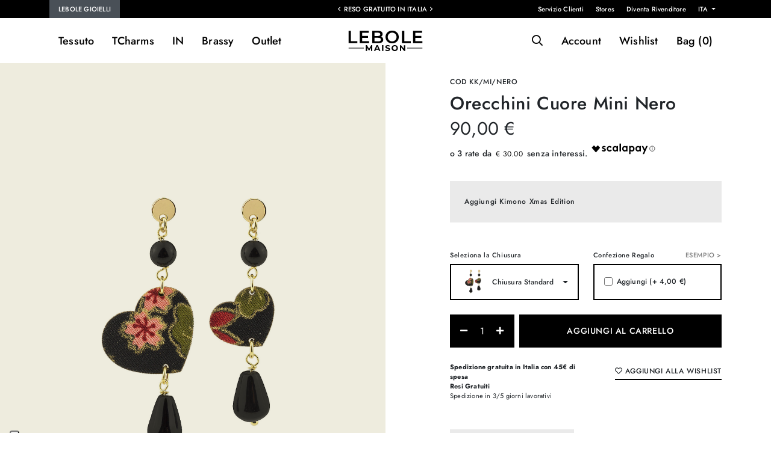

--- FILE ---
content_type: text/html; charset=UTF-8
request_url: https://www.lebolemaison.it/it/lebole-gioielli/orecchini-cuore-mini-nero.html
body_size: 16570
content:
<!doctype html>
<html lang="it">
  <head> 
    <meta charset="utf-8">
	<meta http-equiv="X-UA-Compatible" content="IE=edge,chrome=1">
	<base href="https://www.lebolemaison.it/it/" /><!--[if IE]></base><![endif]-->  


  <meta name="keywords" content="" />
			<meta name="robots" content="noodp,index,follow" />
	
	<meta name='revisit-after' content='1 days' />
	<base href="https://www.lebolemaison.it/" />
	<!--[if IE]></base><![endif]-->

	<title>Orecchini Cuore Mini Nero | Lebole Maison</title>
	<meta name="description" content="Collezione Kokoro - Lebole Gioielli: Orecchini&nbsp;in ottone galvanizzato oro, tessuti&nbsp;di antichi kimono e pietre naturali. Lunghezza 3,5&nbsp;cm...." />

	<!-- CANONICAL, PAGE, ALTERNATE -->
			<link rel="canonical" href="https://www.lebolemaison.it/it/lebole-gioielli/orecchini-cuore-mini-nero.html" />
			
	

	
		<script> 
		window.dataLayer = window.dataLayer || [];
function gtag() {
        dataLayer.push(arguments);
    }
    // Default consent mode is "denied" for both ads and analytics as well as the optional types, but delay for 2 seconds until the Cookie Solution is loaded
    gtag("consent", "default", {
        ad_storage: "denied",
        analytics_storage: "denied",
        wait_for_update: 500 // milliseconds
    });
    // Improve ad click measurement quality (optional)
    gtag('set', 'url_passthrough', true);
    // Further redact your ads data (optional)
    gtag("set", "ads_data_redaction", true);
	
		






dataLayer.push({"ecommerce":null});dataLayer.push({"event":"view_item","ecommerce":{"items":[{"item_id":5508,"item_name":"Orecchini Cuore Mini Nero","affiliation":"Lebole Maison","coupon":"","currency":"EUR","discount":"","index":"","item_brand":"Lebole Maison","item_category":"","item_category2":"","item_variant":"","item_list_name":"","item_list_id":"","price":"90.00","quantity":1,"item_dimension_1":""}],"detail":{"products":[{"id":5508,"name":"Orecchini Cuore Mini Nero","brand":"Lebole Maison","category":"","variant":"","quantity":1,"dimension1":"","price":"90.00"}]}}});			</script> 

				<!-- Google Tag Manager -->
		<script>(function(w,d,s,l,i){w[l]=w[l]||[];w[l].push({'gtm.start':
		new Date().getTime(),event:'gtm.js'});var f=d.getElementsByTagName(s)[0],
		j=d.createElement(s),dl=l!='dataLayer'?'&l='+l:'';j.async=true;j.src=
		'https://www.googletagmanager.com/gtm.js?id='+i+dl;f.parentNode.insertBefore(j,f);
		})(window,document,'script','dataLayer','GTM-KVTVWTT');</script>
		<!-- End Google Tag Manager -->
	


	 

<meta name="viewport" content="width=device-width, initial-scale=1.0, maximum-scale=1.0, user-scalable=no">
<link rel='shortcut icon' type='image/x-icon' href='/favicon.ico' />
 
<link href="../assets/styles/fonts.css" rel="stylesheet"> 

  
   
  
<link rel="stylesheet" href="../assets/styles/bootstrap.css"> 
<link rel="stylesheet" as="style" href="../assets/fonts/fontawesome/css/all.css" "> 
<link rel="stylesheet" href="../assets/styles/owl.carousel.css">
<link rel="stylesheet" href="../assets/styles/owl.theme.css"> 
<link rel="stylesheet" href="../assets/styles/fancySelect.css">
 
<link rel="stylesheet" as="style" href="../assets/styles/jquery.fancybox.min.css"  > 
<link  rel="stylesheet" as="style" href="../assets/styles/animate.css"  >   
<link  rel="stylesheet" as="style" href="../assets/styles/flatpickr.min.css"  />  


<link rel="stylesheet" href="../assets/styles/component.css">   

  

<link rel="stylesheet" type="text/css" href="../assets/styles/icheck/minimal/custom.css"/>  

<link rel="stylesheet" href="../assets/styles/custom.css?v=1.15">  
<link rel="stylesheet" href="../assets/styles/responsive.css?v=1.12"> 
 

  <script type="application/ld+json">
  {"@context":"http:\/\/schema.org","@type":"Organization","name":"Lebole Maison","url":"https:\/\/www.lebolemaison.it\/","alternateName":"UNIVERSO LEBOLE","email":"contatti@lebolemaison.it","telephone":"+39 0575 1654464","description":"UNIVERSO LEBOLE: Lebole Gioielli, una storia fatta d\u2019ispirazione, passione e tradizione.","sameAs":["https:\/\/www.facebook.com\/lebolemaison","https:\/\/www.instagram.com\/lebolemaison"],"logo":"https:\/\/www.lebolemaison.it\/assets\/images\/logo-lebole-maison-640.jpg","address":[{"@type":"PostalAddress","streetAddress":"Via Margaritone","postOfficeBoxNumber":"27","addressLocality":"Arezzo","addressRegion":"IT","postalCode":"52100","addressCountry":"Italy"}],"contactPoint":[{"@type":"ContactPoint","email":"contatti@lebolemaison.it","telephone":"+39 0575 1654464","contactType":"customer service"}]}
  </script>
  <script type="application/ld+json">
  {"@context":"http:\/\/schema.org","@type":"WebSite","name":"Lebole Maison","url":"https:\/\/www.lebolemaison.it\/","description":"UNIVERSO LEBOLE: Lebole Gioielli, una storia fatta d\u2019ispirazione, passione e tradizione.","inLanguage":"it","potentialAction":[{"@type":"SearchAction","target":{"@type":"EntryPoint","urlTemplate":"https:\/\/www.lebolemaison.it\/it\/search?q={search_term_string}"},"query-input":"required name=search_term_string"}]}
  </script>

  <script type="application/ld+json">
  {"@context":"http:\/\/schema.org","@type":"Product","name":"Orecchini Cuore Mini Nero","description":"Orecchini&nbsp;in ottone galvanizzato oro, tessuti&nbsp;di antichi kimono e pietre naturali. Lunghezza 3,5&nbsp;cm. Chiusura perno e farfalla. Made in...","sku":5508,"brand":{"@type":"Brand","name":"Lebole Maison"},"offers":{"@type":"Offer","url":"https:\/\/www.lebolemaison.it\/it\/lebole-gioielli\/orecchini-cuore-mini-nero.html","priceCurrency":"EUR","price":"90.00","@itemCondition":"https:\/\/schema.org\/NewCondition","@availability":"http:\/\/schema.org\/InStock","seller":{"@type":"Organization","name":"Lebole Maison"}}}
  </script>
    <script type="application/ld+json">
    {"@context":"http:\/\/schema.org","@type":"BreadcrumbList","itemListElement":[{"@type":"ListItem","position":1,"item":{"@id":"https:\/\/www.lebolemaison.it\/it\/.html","name":""}},{"@type":"ListItem","position":2,"item":{"name":"Orecchini Cuore Mini Nero"}}]}
    </script>

<!-- FACEBOOK e LINKEDIN -->
<meta property="og:site_name" content="Lebole Maison" />
<meta property="og:locale" content="it" />
<meta property="og:title" content="Orecchini Cuore Mini Nero" />
<meta property="og:type" content="og:product" />
<meta property="og:url" content="https://www.lebolemaison.it/it/lebole-gioielli/orecchini-cuore-mini-nero.html" />
<meta property="og:description" content="Orecchini&nbsp;in ottone galvanizzato oro, tessuti&nbsp;di antichi kimono e pietre naturali. Lunghezza 3,5&nbsp;cm. Chiusura perno e farfalla. Made in..." />



<meta property="product:plural_title"      content="Orecchini Cuore Mini Nero" />
<meta property="product:price:amount"      content="90.00"/>
<meta property="product:price:currency"    content="EUR"/>
<!-- TWITTER -->
<meta name="twitter:card" content="summary">
<meta name="twitter:site" content="Lebole Maison">
<meta name="twitter:title" content="Orecchini Cuore Mini Nero">
<meta name="twitter:description" content="Orecchini&nbsp;in ottone galvanizzato oro, tessuti&nbsp;di antichi kimono e pietre naturali. Lunghezza 3,5&nbsp;cm. Chiusura perno e farfalla. Made in...">
<meta name="twitter:creator" content="Lebole Maison">



    
             <!-- Start of Clerk.io E-commerce Personalisation tool - www.clerk.io -->
     <script type="text/javascript">
        (function(w,d){
          var e=d.createElement('script');e.type='text/javascript';e.async=true;
          e.src=(d.location.protocol=='https:'?'https':'http')+'://cdn.clerk.io/clerk.js';
          var s=d.getElementsByTagName('script')[0];s.parentNode.insertBefore(e,s);
          w.__clerk_q=w.__clerk_q||[];w.Clerk=w.Clerk||function(){w.__clerk_q.push(arguments)};
        })(window,document);
    
        Clerk('config', {
          key: 'Z0pF97TTuyqE8cCd4xBpFeSMT33pZlAB',
          templateFormatters: {
                        //form_key: function() {
                        //    return 'KxqntkkleZPhRydg';
                        //},
                        price_in_currency: function(price) {
                            price = Math.round(price * 100) / 100;
                            var price_converted = Math.round((price * 1) * 100) / 100;
                            var retVal = "\u20ac" + ' ' + price_converted.toFixed(2).toString();
    
                            return retVal;
                        }
                    }
        });
      </script>
<meta name="facebook-domain-verification" content="n1a1ro36rs6omm3qhgn2n0zz8adkyg" /> 
  </head>
  <body class="prod-detail-body  "> 

	
  <div class="page-wrapper prod-detail-page   mp-pusher" id="mp-pusher">
  
 
  



	  <header class="sticky-top">
	  <div class="container-fluid pre-header-container bg-dark text-light">
			<div class="container">
				<div class="row justify-content-between">
				<div class="d-none d-lg-block col">
				<ul class="main-site-switch">
					 
					<li class="active"><a href="https://www.lebolemaison.it/it/">
					Lebole Gioielli					</a>
					</li> 
									</ul>
				</div>

				<div class=" col-lg-4 col px-0 text-center">
 
				
					 
						<div class="header-msg-container default-carousel owl-carousel"  data-items="1" data-nav="0" data-dots="0" data-items-mobile="1" 
						data-loop="1" data-autoplay="1">
																		<div class="header-msg">Reso Gratuito in Italia</div> 
																		<div class="header-msg">Aggiungi Kimono Xmas Edition</div> 
																		<div class="header-msg">Spedizione garantita per Natale entro 15/12</div> 
																		<div class="header-msg">Spedizione Gratuita in Italia con 45€ di spesa</div> 
												</div>
					 
  
				</div>
				<div class="col text-right d-none d-lg-block"> 
							<ul class="d-flex flex-row  justify-content-end pre-header-menu">
								<li><a href="contatti/">Servizio Clienti</a></li>
								<li><a href="stores/">Stores</a></li>
								<li><a href="diventa-rivenditore/">Diventa Rivenditore</a></li>
								<li>
								<div class="dropdown">
													<a class="  dropdown-toggle" href="#" role="button" id="dropdownMenuLink" data-bs-toggle="dropdown" aria-expanded="false">
													ITA													</a> 
													<ul class="dropdown-menu dropdown-menu-dark" >
														<li><a class="dropdown-item  active" href="https://www.lebolemaison.it/it/">ITA</a></li>
														 <li><a class="dropdown-item  " href="https://www.lebolemaison.it/en/">ENG</a></li>  
													</ul>
											</div> 
								</li>
							</ul>
				 
				</div>
				</div>
			</div>
  	</div>
	
	  <div class="container-fluid p-0 header-container  ">
		<div class="container">
			<div class="row justify-content-between align-items-center">

					<div class="col col-lg-4">
							
<nav id="main-menu" class="d-xl-block d-lg-block d-md-none d-sm-none d-none"> 
		<ul class="d-flex flex-row  justify-content-start ">

		
				<li class="level0 parent mega has-bg first">
			<a href="lebole-gioielli/tessuto.html">Tessuto</a>
				<ul class="mega-menu">
				<div class="container-fluid">	
				<div class="container nopadding">
					<div class="row">
					 	
					<li class="level1 col-2">
											<h5>Collezioni</h5>
											<ul class="mega-item">
											 
													<li class="level2"><a href="lebole-gioielli/tessuto/botton-clip.html"
																										 data-banner="../images/categoriaalbero/570x570/CLIPS-KJ.AMO-BLU-LATO.jpg"
													  >Botton Clip</a></li>	 
											 
													<li class="level2"><a href="lebole-gioielli/tessuto/mizuhiki.html"
																										 data-banner="../images/categoriaalbero/570x570/MZ.Q-P-PERLA.jpg"
													  >Mizuhiki</a></li>	 
											 
													<li class="level2"><a href="lebole-gioielli/tessuto/enso.html"
																										 data-banner="../images/categoriaalbero/570x570/EN_MT_RUBINO_SITO.jpg"
													  >Ensō</a></li>	 
											 
													<li class="level2"><a href="lebole-gioielli/tessuto/kanji.html"
																										 data-banner="../images/categoriaalbero/570x570/KJ_S_FOR_VERDE_GIADA.jpg"
													  >Kanji</a></li>	 
											 
													<li class="level2"><a href="lebole-gioielli/tessuto/koi--fuj-san.html"
																										 data-banner="../images/categoriaalbero/570x570/KF_PS_AZZURRO.jpg"
													  >Koi & Fuj-San</a></li>	 
											 
													<li class="level2"><a href="lebole-gioielli/tessuto/san-xing.html"
																										 data-banner="../images/categoriaalbero/570x570/SXM_S_FU_PERLA.jpg"
													  >San Xing</a></li>	 
											 
													<li class="level2"><a href="lebole-gioielli/tessuto/fujiyama.html"
																										 data-banner="../images/categoriaalbero/570x570/VL.3_MI_FUXIA.jpg"
													  >Fujiyama</a></li>	 
											 
													<li class="level2"><a href="lebole-gioielli/tessuto/koi.html"
																										 data-banner="../images/categoriaalbero/570x570/KI_S_GRIGIO.jpg"
													  >Koi</a></li>	 
											

																						</ul>
					</li>
					
					 	
					<li class="level1 col-2">
											<h5>Categorie</h5>
											<ul class="mega-item">
																						<li class="level2">
												<a href="lebole-gioielli/tessuto/orecchini.html">Orecchini</a>
											</li>	
																						<li class="level2">
												<a href="lebole-gioielli/tessuto/collane.html">Collane</a>
											</li>	
																						<li class="level2">
												<a href="lebole-gioielli/tessuto/bracciali.html">Bracciali</a>
											</li>	
																						<li class="level2">
												<a href="lebole-gioielli/tessuto/anelli.html">Anelli</a>
											</li>	
																						<li class="level2">
												<a href="lebole-gioielli/tessuto/gift-card.html">Gift card</a>
											</li>	
																						<li class="level2">
												<a href="lebole-gioielli/tessuto/chiusure.html">Chiusure</a>
											</li>	
																						<li class="level2">
												<a href="lebole-gioielli/tessuto/confezioni.html">Confezioni</a>
											</li>	
											 
											</ul>
					</li>
										 	
					<li class="level1 col-2">
											<h5>Occasioni</h5>
											<ul class="mega-item">
																						<li class="level2">
												<a href="lebole-gioielli/tessuto/idee-regalo.html">Idee Regalo</a>
											</li>	
																						<li class="level2">
												<a href="lebole-gioielli/tessuto/novita.html">Novità</a>
											</li>	
																						<li class="level2">
												<a href="lebole-gioielli/tessuto/per-la-mamma.html">Per la Mamma</a>
											</li>	
																						<li class="level2">
												<a href="lebole-gioielli/tessuto/per-unamica.html">Per un'Amica</a>
											</li>	
																						<li class="level2">
												<a href="lebole-gioielli/tessuto/per-il-tuo-amore.html">Per il tuo Amore</a>
											</li>	
																						<li class="level2">
												<a href="lebole-gioielli/tessuto/christmas-edition.html">Christmas Edition</a>
											</li>	
																						<li class="level2">
												<a href="lebole-gioielli/tessuto/guida-ai-regali.html">Guida ai regali</a>
											</li>	
											  
											</ul>
					</li>
										<div class="col-4 ms-auto">
						<div class="square-container">
						<img alt="banner" class="img-fluid multiply banner" src="../images/categoriaalbero/570x570/menu_tessuto.jpg" style=""> 
						</div>
					</div>
					</div>
					<div class="row bottom-link mt-3">
						<div class="col p-0">
							<a href="lebole-gioielli/tessuto/collezioni.html">Tutte le Collezioni ></a>
						</div>
					</div>
				</div>
				</div>
				</ul>
				<div class="layer-menu"></div>
			</li>


 			<li class="level0 parent mega has-bg first">
			<a href="lebole-gioielli/tcharms.html">TCharms</a>
				<ul class="mega-menu">
				<div class="container-fluid">	
				<div class="container nopadding">
					<div class="row">
					 	
					<li class="level1 col-2">
											<h5>Collezioni</h5>
											<ul class="mega-item">
											 
													<li class="level2"><a href="lebole-gioielli/tcharms/crea-la-tua-collana.html"
																										 data-banner="../images/categoriaalbero/570x570/KO.K_ROSA.SF.jpg"
													  >Crea la tua collana</a></li>	 
											 
													<li class="level2"><a href="lebole-gioielli/tcharms/crea-il-tuo-bracciale.html"
																										 data-banner="../images/categoriaalbero/570x570/V7A0102.jpg"
													  >Crea il tuo bracciale</a></li>	 
											 
													<li class="level2"><a href="lebole-gioielli/tcharms/crea-la-tua-coppia-di-orecchini.html"
																										 data-banner="../images/categoriaalbero/570x570/HOOP_2KOI_BLU.jpg"
													  >Crea la tua coppia di orecchini</a></li>	 
											 
													<li class="level2"><a href="lebole-gioielli/tcharms/kimono-e-luce.html"
																										 data-banner="../images/categoriaalbero/570x570/BA_KO_PERLA_625.jpg"
													  >Kimono e Luce</a></li>	 
											 
													<li class="level2"><a href="lebole-gioielli/tcharms/mito-e-torii.html"
																										 data-banner="../images/categoriaalbero/570x570/HOOP_MT_RUBINO.jpg"
													  >Mito e Torii</a></li>	 
											 
													<li class="level2"><a href="lebole-gioielli/tcharms/ventaglio-e-lanterna.html"
																										 data-banner="../images/categoriaalbero/570x570/VO.OR_AZZURRO.jpg"
													  >Ventaglio e Lanterna</a></li>	 
											 
													<li class="level2"><a href="lebole-gioielli/tcharms/dama-e-corona.html"
																										 data-banner="../images/categoriaalbero/570x570/HOOP_DS_LILLA.jpg"
													  >Dama e Corona</a></li>	 
											 
													<li class="level2"><a href="lebole-gioielli/tcharms/kanji.html"
																										 data-banner="../images/categoriaalbero/570x570/CP_K_FOR_VERDE.jpg"
													  >Kanji</a></li>	 
											

																						</ul>
					</li>
					
					 	
					<li class="level1 col-2">
											<h5>Categorie</h5>
											<ul class="mega-item">
																						<li class="level2">
												<a href="lebole-gioielli/tcharms/orecchini.html">Orecchini</a>
											</li>	
																						<li class="level2">
												<a href="lebole-gioielli/tcharms/collane.html">Collane</a>
											</li>	
																						<li class="level2">
												<a href="lebole-gioielli/tcharms/bracciali.html">Bracciali</a>
											</li>	
																						<li class="level2">
												<a href="lebole-gioielli/tcharms/anelli.html">Anelli</a>
											</li>	
																						<li class="level2">
												<a href="lebole-gioielli/tcharms/charms.html">Charms</a>
											</li>	
																						<li class="level2">
												<a href="lebole-gioielli/tcharms/catene-per-occhiali.html">Catene per occhiali</a>
											</li>	
																						<li class="level2">
												<a href="lebole-gioielli/tcharms/confezioni.html">Confezioni</a>
											</li>	
											 
											</ul>
					</li>
										 	
					<li class="level1 col-2">
											<h5>Occasioni</h5>
											<ul class="mega-item">
																						<li class="level2">
												<a href="lebole-gioielli/tcharms/idee-regalo.html">Idee Regalo</a>
											</li>	
																						<li class="level2">
												<a href="lebole-gioielli/tcharms/novita.html">Novità</a>
											</li>	
																						<li class="level2">
												<a href="lebole-gioielli/tcharms/per-la-mamma.html">Per la Mamma</a>
											</li>	
																						<li class="level2">
												<a href="lebole-gioielli/tcharms/per-unamica.html">Per un'Amica</a>
											</li>	
																						<li class="level2">
												<a href="lebole-gioielli/tcharms/per-il-tuo-amore.html">Per il tuo Amore</a>
											</li>	
																						<li class="level2">
												<a href="lebole-gioielli/tcharms/guida-ai-regali.html">Guida ai regali</a>
											</li>	
											  
											</ul>
					</li>
										<div class="col-4 ms-auto">
						<div class="square-container">
						<img alt="banner" class="img-fluid multiply banner" src="../images/categoriaalbero/570x570/menu_tcharms.jpg" style=""> 
						</div>
					</div>
					</div>
					<div class="row bottom-link mt-3">
						<div class="col p-0">
							<a href="lebole-gioielli/tcharms/collezioni.html">Tutte le Collezioni ></a>
						</div>
					</div>
				</div>
				</div>
				</ul>
				<div class="layer-menu"></div>
			</li>


 			<li class="level0 parent mega has-bg first">
			<a href="lebole-gioielli/in.html">IN</a>
				<ul class="mega-menu">
				<div class="container-fluid">	
				<div class="container nopadding">
					<div class="row">
					 	
					<li class="level1 col-2">
											<h5>Collezioni</h5>
											<ul class="mega-item">
											 
													<li class="level2"><a href="lebole-gioielli/in/christmas-collection.html"
																										 data-banner="../images/categoriaalbero/570x570/MM.DG-OR.61_SITO.jpg"
													  >Christmas Collection</a></li>	 
											 
													<li class="level2"><a href="lebole-gioielli/in/the-colorful-circle.html"
																										 data-banner="../images/categoriaalbero/570x570/D3_G_OR_13.jpg"
													  >The Colorful Circle</a></li>	 
											 
													<li class="level2"><a href="lebole-gioielli/in/the-tasselled-circle.html"
																										 data-banner="../images/categoriaalbero/570x570/DT_P_OR.27.jpg"
													  >The Tasselled Circle</a></li>	 
											 
													<li class="level2"><a href="lebole-gioielli/in/the-circle-mix--color.html"
																										 data-banner="../images/categoriaalbero/570x570/D_XP_OR_19.jpg"
													  >The Circle Mix & Color</a></li>	 
											 
													<li class="level2"><a href="lebole-gioielli/in/mix--match.html"
																										 data-banner="../images/categoriaalbero/570x570/MM_DG_OR_56_1.jpg"
													  >Mix & Match</a></li>	 
											 
													<li class="level2"><a href="lebole-gioielli/in/metal-texture.html"
																										 data-banner="../images/categoriaalbero/570x570/MT_DG_OR_05.jpg"
													  >Metal Texture</a></li>	 
											 
													<li class="level2"><a href="lebole-gioielli/in/the-circle-big.html"
																										 data-banner="../images/categoriaalbero/570x570/D_OR_336_AZZURRO.jpg"
													  >The Circle Big</a></li>	 
											 
													<li class="level2"><a href="lebole-gioielli/in/the-circle-small.html"
																										 data-banner="../images/categoriaalbero/570x570/D_P_OR_161_RUBINO.jpg"
													  >The Circle Small</a></li>	 
											

																						</ul>
					</li>
					
					 	
					<li class="level1 col-2">
											<h5>Categorie</h5>
											<ul class="mega-item">
																						<li class="level2">
												<a href="lebole-gioielli/in/orecchini.html">Orecchini</a>
											</li>	
																						<li class="level2">
												<a href="lebole-gioielli/in/collane.html">Collane</a>
											</li>	
																						<li class="level2">
												<a href="lebole-gioielli/in/bracciali.html">Bracciali</a>
											</li>	
																						<li class="level2">
												<a href="lebole-gioielli/in/gift-card.html">Gift card</a>
											</li>	
																						<li class="level2">
												<a href="lebole-gioielli/in/chiusure.html">Chiusure</a>
											</li>	
																						<li class="level2">
												<a href="lebole-gioielli/in/catene-per-occhiali.html">Catene per occhiali</a>
											</li>	
																						<li class="level2">
												<a href="lebole-gioielli/in/confezioni.html">Confezioni</a>
											</li>	
											 
											</ul>
					</li>
										 	
					<li class="level1 col-2">
											<h5>Occasioni</h5>
											<ul class="mega-item">
																						<li class="level2">
												<a href="lebole-gioielli/in/idee-regalo.html">Idee Regalo</a>
											</li>	
																						<li class="level2">
												<a href="lebole-gioielli/in/novita.html">Novità</a>
											</li>	
																						<li class="level2">
												<a href="lebole-gioielli/in/per-gli-amanti-dei-gatti.html">Per gli amanti dei gatti</a>
											</li>	
																						<li class="level2">
												<a href="lebole-gioielli/in/christmas-edition.html">Christmas Edition</a>
											</li>	
																						<li class="level2">
												<a href="lebole-gioielli/in/guida-ai-regali.html">Guida ai regali</a>
											</li>	
											  
											</ul>
					</li>
										<div class="col-4 ms-auto">
						<div class="square-container">
						<img alt="banner" class="img-fluid multiply banner" src="../images/categoriaalbero/570x570/menu_in.jpg" style=""> 
						</div>
					</div>
					</div>
					<div class="row bottom-link mt-3">
						<div class="col p-0">
							<a href="lebole-gioielli/in/collezioni.html">Tutte le Collezioni ></a>
						</div>
					</div>
				</div>
				</div>
				</ul>
				<div class="layer-menu"></div>
			</li>


 			<li class="level0 parent mega has-bg first">
			<a href="lebole-gioielli/brassy.html">Brassy</a>
				<ul class="mega-menu">
				<div class="container-fluid">	
				<div class="container nopadding">
					<div class="row">
					 	
					<li class="level1 col-2">
											<h5>Collezioni</h5>
											<ul class="mega-item">
											 
													<li class="level2"><a href="lebole-gioielli/brassy/mizuhiki.html"
																										 data-banner="../images/categoriaalbero/570x570/MZK_OR_20.jpg"
													  >Mizuhiki</a></li>	 
											 
													<li class="level2"><a href="lebole-gioielli/brassy/kanji.html"
																										 data-banner="../images/categoriaalbero/570x570/KIN_01_AMO_VIOLA.jpg"
													  >Kanji</a></li>	 
											 
													<li class="level2"><a href="lebole-gioielli/brassy/koi-e-fuj-san.html"
																										 data-banner="../images/categoriaalbero/570x570/KN_06_P_PERLA.jpg"
													  >Koi e Fuj-San</a></li>	 
											 
													<li class="level2"><a href="lebole-gioielli/brassy/kimono.html"
																										 data-banner="../images/categoriaalbero/570x570/KIN_03_KO_PERLA.png"
													  >Kimono</a></li>	 
											 
													<li class="level2"><a href="lebole-gioielli/brassy/mito.html"
																										 data-banner="../images/categoriaalbero/570x570/KN_03.R_G_NERO.jpg"
													  >Mito</a></li>	 
											 
													<li class="level2"><a href="lebole-gioielli/brassy/potiche.html"
																										 data-banner="../images/categoriaalbero/570x570/KN_02_G_V_GIADA.jpg"
													  >Potiche</a></li>	 
											 
													<li class="level2"><a href="lebole-gioielli/brassy/san-xing.html"
																										 data-banner="../images/categoriaalbero/570x570/KN_04_SH_G_VOLIVA.jpg"
													  >San Xing</a></li>	 
											 
													<li class="level2"><a href="lebole-gioielli/brassy/fortune-palm-tree.html"
																										 data-banner="../images/categoriaalbero/570x570/CR_KN.PALMA_VERDE.jpg"
													  >Fortune Palm Tree</a></li>	 
											

																						</ul>
					</li>
					
					 	
					<li class="level1 col-2">
											<h5>Categorie</h5>
											<ul class="mega-item">
																						<li class="level2">
												<a href="lebole-gioielli/brassy/orecchini.html">Orecchini</a>
											</li>	
																						<li class="level2">
												<a href="lebole-gioielli/brassy/collane.html">Collane</a>
											</li>	
																						<li class="level2">
												<a href="lebole-gioielli/brassy/bracciali.html">Bracciali</a>
											</li>	
																						<li class="level2">
												<a href="lebole-gioielli/brassy/gift-card.html">Gift card</a>
											</li>	
																						<li class="level2">
												<a href="lebole-gioielli/brassy/chiusure.html">Chiusure</a>
											</li>	
																						<li class="level2">
												<a href="lebole-gioielli/brassy/confezioni.html">Confezioni</a>
											</li>	
											 
											</ul>
					</li>
										 	
					<li class="level1 col-2">
											<h5>Occasioni</h5>
											<ul class="mega-item">
																						<li class="level2">
												<a href="lebole-gioielli/brassy/idee-regalo.html">Idee Regalo</a>
											</li>	
																						<li class="level2">
												<a href="lebole-gioielli/brassy/novita.html">Novità</a>
											</li>	
																						<li class="level2">
												<a href="lebole-gioielli/brassy/per-la-mamma.html">Per la Mamma</a>
											</li>	
																						<li class="level2">
												<a href="lebole-gioielli/brassy/per-unamica.html">Per un'Amica</a>
											</li>	
																						<li class="level2">
												<a href="lebole-gioielli/brassy/guida-ai-regali.html">Guida ai regali</a>
											</li>	
											  
											</ul>
					</li>
										<div class="col-4 ms-auto">
						<div class="square-container">
						<img alt="banner" class="img-fluid multiply banner" src="../images/categoriaalbero/570x570/menu_brassy.jpg" style=""> 
						</div>
					</div>
					</div>
					<div class="row bottom-link mt-3">
						<div class="col p-0">
							<a href="lebole-gioielli/brassy/collezioni.html">Tutte le Collezioni ></a>
						</div>
					</div>
				</div>
				</div>
				</ul>
				<div class="layer-menu"></div>
			</li>


 			<li class="level0 parent mega has-bg first">
			<a href="lebole-gioielli/outlet.html">Outlet</a>
				<ul class="mega-menu">
				<div class="container-fluid">	
				<div class="container nopadding">
					<div class="row">
					 	
					<li class="level1 col-2">
											<h5>Collezioni</h5>
											<ul class="mega-item">
											 
													<li class="level2"><a href="lebole-gioielli/outlet/kimono.html"
																										 data-banner="../images/categoriaalbero/570x570/KS_CC_NERO.jpg"
													  >Kimono</a></li>	 
											 
													<li class="level2"><a href="lebole-gioielli/outlet/the-circle-big.html"
																										 data-banner="../images/categoriaalbero/570x570/D_OR.152_NERO-FRONTE.PNG"
													  >The Circle Big</a></li>	 
											 
													<li class="level2"><a href="lebole-gioielli/outlet/fujiyama.html"
																										 data-banner="../images/categoriaalbero/570x570/VL_CC_NERO3.jpg"
													  >Fujiyama</a></li>	 
											 
													<li class="level2"><a href="lebole-gioielli/outlet/the-circle-small.html"
																										 data-banner="../images/categoriaalbero/570x570/D_P_OR.07_R.SFUM-FRONTE.PNG"
													  >The Circle Small</a></li>	 
											 
													<li class="level2"><a href="lebole-gioielli/outlet/mito.html"
																										 data-banner="../images/categoriaalbero/570x570/MT_ORO.RUBINO1.jpg"
													  >Mito</a></li>	 
											 
													<li class="level2"><a href="lebole-gioielli/outlet/metal-texture.html"
																										 data-banner="../images/categoriaalbero/570x570/MTS.DG_OR_07.jpg"
													  >Metal Texture</a></li>	 
											 
													<li class="level2"><a href="lebole-gioielli/outlet/tan-mono.html"
																										 data-banner="../images/categoriaalbero/570x570/TM_TR_BLU1 3.jpg"
													  >Tan Mono</a></li>	 
											 
													<li class="level2"><a href="lebole-gioielli/outlet/the-shape.html"
																										 data-banner="../images/categoriaalbero/570x570/TS_BRP_13.jpg"
													  >The Shape</a></li>	 
											

																						</ul>
					</li>
					
					 	
					<li class="level1 col-2">
											<h5>Categorie</h5>
											<ul class="mega-item">
																						<li class="level2">
												<a href="lebole-gioielli/outlet/orecchini.html">Orecchini</a>
											</li>	
																						<li class="level2">
												<a href="lebole-gioielli/outlet/collane.html">Collane</a>
											</li>	
																						<li class="level2">
												<a href="lebole-gioielli/outlet/bracciali.html">Bracciali</a>
											</li>	
																						<li class="level2">
												<a href="lebole-gioielli/outlet/gift-card.html">Gift card</a>
											</li>	
																						<li class="level2">
												<a href="lebole-gioielli/outlet/chiusure.html">Chiusure</a>
											</li>	
																						<li class="level2">
												<a href="lebole-gioielli/outlet/catene-per-occhiali.html">Catene per occhiali</a>
											</li>	
																						<li class="level2">
												<a href="lebole-gioielli/outlet/confezioni.html">Confezioni</a>
											</li>	
											 
											</ul>
					</li>
										 	
					<li class="level1 col-2">
											<h5>Occasioni</h5>
											<ul class="mega-item">
																						<li class="level2">
												<a href="lebole-gioielli/outlet/idee-regalo.html">Idee Regalo</a>
											</li>	
																						<li class="level2">
												<a href="lebole-gioielli/outlet/novita.html">Novità</a>
											</li>	
											  
											</ul>
					</li>
										<div class="col-4 ms-auto">
						<div class="square-container">
						<img alt="banner" class="img-fluid multiply banner" src="../images/categoriaalbero/570x570/menu_outlet.jpg" style=""> 
						</div>
					</div>
					</div>
					<div class="row bottom-link mt-3">
						<div class="col p-0">
							<a href="lebole-gioielli/outlet/collezioni.html">Tutte le Collezioni ></a>
						</div>
					</div>
				</div>
				</div>
				</ul>
				<div class="layer-menu"></div>
			</li>


 

		 

		</ul> 
</nav>
 	 			
			  <a href="javascript:;" id="trigger" class="menu-trigger d-inline-block d-lg-none">
			  <i class="far fa-bars"></i>
				</a>


	<a href="javascript:;" class="search-toggle d-inline-block d-lg-none search-button"> <i class="far fa-search    "></i> </a>

					</div>

					<div class="col col-lg-4 text-center px-0 px-lg-3">
						<a id="logo" href="https://www.lebolemaison.it/it" title="Lebole Maison" alt="Lebole Maison">
							<img src="../assets/images/logo.svg" width="140" height="52" alt="Lebole Maison" />
						</a> 
					</div>

					<div class="col col-lg-4 text-right">
						
<nav id="user-menu"  >
	<ul class="d-flex flex-row  justify-content-end ">
	<li class="header-search">
	<a href="javascript:;" class="search-toggle d-none d-lg-inline-block search-button"> <i class="far fa-search    "></i> </a>
					 

<div id="search">
<div class="search-area container">
	<form action="search" method="get" class="row">
 <div class="form-group col-12 col-md-6">
	<div class="input-group  ">
		<button class="button btn" type="submit"> <i class="far fa-search    "></i></button>

	  <input id="livesearchInput" type="text" class="form-control search-input-live" placeholder="Cerca Nelle Collezioni..." name="q" aria-label="Search">
	  </div>
	  </div>
	</form>
</div>
</div> 

 
	</li>
					<li class="item account-header d-none d-lg-inline-block">
						<a href="https://www.lebolemaison.it/it/my-account/" title="" id="user-button">
						  Account 
					</a>  
</li>
					
					<li class="item whishlist-header ">
						<a href="https://www.lebolemaison.it/it/wishlist/" class="position-relative" id="wishlist-button">
						<span class="d-none d-lg-inline-block">Wishlist</span>
							<span class="d-inline-block d-lg-none"><i class="far  fa-heart"></i></span>
							<span class="position-absolute  translate-middle  bg-danger   rounded-circle d-none d-lg-inline-block 
							hidden "></span>
					</a>
</li>


					<li class="item addto-top">
						<div class="cart-header">
							<a href="https://www.lebolemaison.it/it/cart/" class="cart-icon slide-column-trigger" data-column-id = "main-cart-container">
							<span class="d-none d-lg-inline-block"> Bag (<span id="cart-count" class="counter-number">0</span>)
							</span>
							<span class="d-inline-block d-lg-none"><i class="far fa-shopping-bag"></i></span>
							</a>
							
							<div class="slide-column-wrapper" id="main-cart-container">    

    <div id="header-cart" class="slide-column-container h-100 container-fluid"> 
      
        <div class="row h-100 flex-column flex-wrap">
            <div class="slide-column-header d-flex  col-12 align-items-center">
                <h3 class="text-sm p-3">Carrello</h3>
                <a class="close close-slide-column ms-auto btn btn-primary"  href="javascript:;" title="Chiudi">
				<img src="https://www.lebolemaison.it/assets/images/close-icon.svg" alt="Carrello">
                </a>
            </div>
			<div class="slide-column-body  col overflow-auto">

             


                                    <div class="empty-state d-flex h-100 align-items-center justify-content-center   flex-column">
                        <i class="fal fa-shopping-bag"></i>
                            <span>Non hai articoli nella Shopping Bag.</span></div>
                     			</div>


                    </div>
     
	 


    </div>
            
    <div class="slide-column-overlay" style="display:none;" ></div> 
    </div>
 
</li>
</ul>
</nav>
				 
		 


				 </div>

			</div>
		</div>

	  </div>
	  </header>
	  
	  
 
				<!-- mp-menu -->
				<nav id="mp-menu" class="mp-menu">
					<div class="mp-level">
					
					<div class="mobi-menu-header">	

								<ul class="main-site-switch">
								 
								<li class="active"><a href="https://www.lebolemaison.it/it/">
								Lebole Gioielli								</a>
								</li> 
															</ul>
							
							<div class="mp-menu-close d-xl-none d-lg-none d-md-block d-sm-block d-block"><i class="far fa-times"></i></div><!-- /mp-menu -->
						</div>

						
					<div class="mobi-menu-body">	
						<ul>

						 

							<li class="level0 home-level0">
								<a href="https://www.lebolemaison.it/it/">
								<i class="fas fa-home-alt"></i> Home Lebole Gioielli 
								</a>
							</li>
												
				<li class="level0 main-level0">
			<a class="icon icon-display" href="lebole-gioielli/tessuto.html">Tessuto</a>
								<div class="mp-level">
									<a class="mp-back icon icon-arrow-right" href="javascript:;">Tessuto</a>
 
				<ul class="mega-menu">
			 
				<li class="level1">
				<a  href="lebole-gioielli/tessuto.html">Home Tessuto</a>
				</li>

					 	
					<li class="level1">
				 <a class="icon icon-display" href="javascript:;">Collezioni</a>
				 <div class="mp-level">
					 <a class="mp-back icon icon-arrow-right" href="javascript:;">TESSUTO Collezioni</a>		 
											<ul class="">
											<li class="level2 ">
												<a href="lebole-gioielli/tessuto/collezioni.html">Tutte le Collezioni</a>
											</li>

											 
													<li class="level2"><a href="lebole-gioielli/tessuto/botton-clip.html" >
													Botton Clip												</a></li>	 
											 
													<li class="level2"><a href="lebole-gioielli/tessuto/mizuhiki.html" >
													Mizuhiki												</a></li>	 
											 
													<li class="level2"><a href="lebole-gioielli/tessuto/enso.html" >
													Ensō												</a></li>	 
											 
													<li class="level2"><a href="lebole-gioielli/tessuto/kanji.html" >
													Kanji												</a></li>	 
											 
													<li class="level2"><a href="lebole-gioielli/tessuto/koi--fuj-san.html" >
													Koi & Fuj-San												</a></li>	 
											 
													<li class="level2"><a href="lebole-gioielli/tessuto/san-xing.html" >
													San Xing												</a></li>	 
											 
													<li class="level2"><a href="lebole-gioielli/tessuto/fujiyama.html" >
													Fujiyama												</a></li>	 
											 
													<li class="level2"><a href="lebole-gioielli/tessuto/koi.html" >
													Koi												</a></li>	 
																						
										
										
											</ul>
					 </div>
					</li>
					
					 	
						<li class="level1">
				 <a class="icon icon-display" href="javascript:;">Categorie</a>
				 <div class="mp-level">
					 <a class="mp-back icon icon-arrow-right" href="javascript:;">TESSUTO Categorie</a>		
 
											<ul class="">
																						<li class="level2">
												<a href="lebole-gioielli/tessuto/orecchini.html">Orecchini</a>
											</li>	
																						<li class="level2">
												<a href="lebole-gioielli/tessuto/collane.html">Collane</a>
											</li>	
																						<li class="level2">
												<a href="lebole-gioielli/tessuto/bracciali.html">Bracciali</a>
											</li>	
																						<li class="level2">
												<a href="lebole-gioielli/tessuto/anelli.html">Anelli</a>
											</li>	
																						<li class="level2">
												<a href="lebole-gioielli/tessuto/gift-card.html">Gift card</a>
											</li>	
																						<li class="level2">
												<a href="lebole-gioielli/tessuto/chiusure.html">Chiusure</a>
											</li>	
																						<li class="level2">
												<a href="lebole-gioielli/tessuto/confezioni.html">Confezioni</a>
											</li>	
											 
											</ul>
				 	</div>
					</li>
					
					 	
					<li class="level1 ">
					<a class="icon icon-display" href="javascript:;">Occasioni</a>
				 <div class="mp-level">
					 <a class="mp-back icon icon-arrow-right" href="javascript:;">TESSUTO Occasioni</a>		 

											<ul class="">
																						<li class="level2">
												<a href="lebole-gioielli/tessuto/idee-regalo.html">Idee Regalo</a>
											</li>	
																						<li class="level2">
												<a href="lebole-gioielli/tessuto/novita.html">Novità</a>
											</li>	
																						<li class="level2">
												<a href="lebole-gioielli/tessuto/per-la-mamma.html">Per la Mamma</a>
											</li>	
																						<li class="level2">
												<a href="lebole-gioielli/tessuto/per-unamica.html">Per un'Amica</a>
											</li>	
																						<li class="level2">
												<a href="lebole-gioielli/tessuto/per-il-tuo-amore.html">Per il tuo Amore</a>
											</li>	
																						<li class="level2">
												<a href="lebole-gioielli/tessuto/christmas-edition.html">Christmas Edition</a>
											</li>	
																						<li class="level2">
												<a href="lebole-gioielli/tessuto/guida-ai-regali.html">Guida ai regali</a>
											</li>	
											  
											</ul>
				 </div>
					</li>
									
						 

					</div>

			  
			</li>
 
 			<li class="level0 main-level0">
			<a class="icon icon-display" href="lebole-gioielli/tcharms.html">TCharms</a>
								<div class="mp-level">
									<a class="mp-back icon icon-arrow-right" href="javascript:;">TCharms</a>
 
				<ul class="mega-menu">
			 
				<li class="level1">
				<a  href="lebole-gioielli/tcharms.html">Home TCharms</a>
				</li>

					 	
					<li class="level1">
				 <a class="icon icon-display" href="javascript:;">Collezioni</a>
				 <div class="mp-level">
					 <a class="mp-back icon icon-arrow-right" href="javascript:;">TCHARMS Collezioni</a>		 
											<ul class="">
											<li class="level2 ">
												<a href="lebole-gioielli/tcharms/collezioni.html">Tutte le Collezioni</a>
											</li>

											 
													<li class="level2"><a href="lebole-gioielli/tcharms/crea-la-tua-collana.html" >
													Crea la tua collana												</a></li>	 
											 
													<li class="level2"><a href="lebole-gioielli/tcharms/crea-il-tuo-bracciale.html" >
													Crea il tuo bracciale												</a></li>	 
											 
													<li class="level2"><a href="lebole-gioielli/tcharms/crea-la-tua-coppia-di-orecchini.html" >
													Crea la tua coppia di orecchini												</a></li>	 
											 
													<li class="level2"><a href="lebole-gioielli/tcharms/kimono-e-luce.html" >
													Kimono e Luce												</a></li>	 
											 
													<li class="level2"><a href="lebole-gioielli/tcharms/mito-e-torii.html" >
													Mito e Torii												</a></li>	 
											 
													<li class="level2"><a href="lebole-gioielli/tcharms/ventaglio-e-lanterna.html" >
													Ventaglio e Lanterna												</a></li>	 
											 
													<li class="level2"><a href="lebole-gioielli/tcharms/dama-e-corona.html" >
													Dama e Corona												</a></li>	 
											 
													<li class="level2"><a href="lebole-gioielli/tcharms/kanji.html" >
													Kanji												</a></li>	 
																						
										
										
											</ul>
					 </div>
					</li>
					
					 	
						<li class="level1">
				 <a class="icon icon-display" href="javascript:;">Categorie</a>
				 <div class="mp-level">
					 <a class="mp-back icon icon-arrow-right" href="javascript:;">TCHARMS Categorie</a>		
 
											<ul class="">
																						<li class="level2">
												<a href="lebole-gioielli/tcharms/orecchini.html">Orecchini</a>
											</li>	
																						<li class="level2">
												<a href="lebole-gioielli/tcharms/collane.html">Collane</a>
											</li>	
																						<li class="level2">
												<a href="lebole-gioielli/tcharms/bracciali.html">Bracciali</a>
											</li>	
																						<li class="level2">
												<a href="lebole-gioielli/tcharms/anelli.html">Anelli</a>
											</li>	
																						<li class="level2">
												<a href="lebole-gioielli/tcharms/charms.html">Charms</a>
											</li>	
																						<li class="level2">
												<a href="lebole-gioielli/tcharms/catene-per-occhiali.html">Catene per occhiali</a>
											</li>	
																						<li class="level2">
												<a href="lebole-gioielli/tcharms/confezioni.html">Confezioni</a>
											</li>	
											 
											</ul>
				 	</div>
					</li>
					
					 	
					<li class="level1 ">
					<a class="icon icon-display" href="javascript:;">Occasioni</a>
				 <div class="mp-level">
					 <a class="mp-back icon icon-arrow-right" href="javascript:;">TCHARMS Occasioni</a>		 

											<ul class="">
																						<li class="level2">
												<a href="lebole-gioielli/tcharms/idee-regalo.html">Idee Regalo</a>
											</li>	
																						<li class="level2">
												<a href="lebole-gioielli/tcharms/novita.html">Novità</a>
											</li>	
																						<li class="level2">
												<a href="lebole-gioielli/tcharms/per-la-mamma.html">Per la Mamma</a>
											</li>	
																						<li class="level2">
												<a href="lebole-gioielli/tcharms/per-unamica.html">Per un'Amica</a>
											</li>	
																						<li class="level2">
												<a href="lebole-gioielli/tcharms/per-il-tuo-amore.html">Per il tuo Amore</a>
											</li>	
																						<li class="level2">
												<a href="lebole-gioielli/tcharms/guida-ai-regali.html">Guida ai regali</a>
											</li>	
											  
											</ul>
				 </div>
					</li>
									
						 

					</div>

			  
			</li>
 
 			<li class="level0 main-level0">
			<a class="icon icon-display" href="lebole-gioielli/in.html">IN</a>
								<div class="mp-level">
									<a class="mp-back icon icon-arrow-right" href="javascript:;">IN</a>
 
				<ul class="mega-menu">
			 
				<li class="level1">
				<a  href="lebole-gioielli/in.html">Home IN</a>
				</li>

					 	
					<li class="level1">
				 <a class="icon icon-display" href="javascript:;">Collezioni</a>
				 <div class="mp-level">
					 <a class="mp-back icon icon-arrow-right" href="javascript:;">IN Collezioni</a>		 
											<ul class="">
											<li class="level2 ">
												<a href="lebole-gioielli/in/collezioni.html">Tutte le Collezioni</a>
											</li>

											 
													<li class="level2"><a href="lebole-gioielli/in/christmas-collection.html" >
													Christmas Collection												</a></li>	 
											 
													<li class="level2"><a href="lebole-gioielli/in/the-colorful-circle.html" >
													The Colorful Circle												</a></li>	 
											 
													<li class="level2"><a href="lebole-gioielli/in/the-tasselled-circle.html" >
													The Tasselled Circle												</a></li>	 
											 
													<li class="level2"><a href="lebole-gioielli/in/the-circle-mix--color.html" >
													The Circle Mix & Color												</a></li>	 
											 
													<li class="level2"><a href="lebole-gioielli/in/mix--match.html" >
													Mix & Match												</a></li>	 
											 
													<li class="level2"><a href="lebole-gioielli/in/metal-texture.html" >
													Metal Texture												</a></li>	 
											 
													<li class="level2"><a href="lebole-gioielli/in/the-circle-big.html" >
													The Circle Big												</a></li>	 
											 
													<li class="level2"><a href="lebole-gioielli/in/the-circle-small.html" >
													The Circle Small												</a></li>	 
																						
										
										
											</ul>
					 </div>
					</li>
					
					 	
						<li class="level1">
				 <a class="icon icon-display" href="javascript:;">Categorie</a>
				 <div class="mp-level">
					 <a class="mp-back icon icon-arrow-right" href="javascript:;">IN Categorie</a>		
 
											<ul class="">
																						<li class="level2">
												<a href="lebole-gioielli/in/orecchini.html">Orecchini</a>
											</li>	
																						<li class="level2">
												<a href="lebole-gioielli/in/collane.html">Collane</a>
											</li>	
																						<li class="level2">
												<a href="lebole-gioielli/in/bracciali.html">Bracciali</a>
											</li>	
																						<li class="level2">
												<a href="lebole-gioielli/in/gift-card.html">Gift card</a>
											</li>	
																						<li class="level2">
												<a href="lebole-gioielli/in/chiusure.html">Chiusure</a>
											</li>	
																						<li class="level2">
												<a href="lebole-gioielli/in/catene-per-occhiali.html">Catene per occhiali</a>
											</li>	
																						<li class="level2">
												<a href="lebole-gioielli/in/confezioni.html">Confezioni</a>
											</li>	
											 
											</ul>
				 	</div>
					</li>
					
					 	
					<li class="level1 ">
					<a class="icon icon-display" href="javascript:;">Occasioni</a>
				 <div class="mp-level">
					 <a class="mp-back icon icon-arrow-right" href="javascript:;">IN Occasioni</a>		 

											<ul class="">
																						<li class="level2">
												<a href="lebole-gioielli/in/idee-regalo.html">Idee Regalo</a>
											</li>	
																						<li class="level2">
												<a href="lebole-gioielli/in/novita.html">Novità</a>
											</li>	
																						<li class="level2">
												<a href="lebole-gioielli/in/per-gli-amanti-dei-gatti.html">Per gli amanti dei gatti</a>
											</li>	
																						<li class="level2">
												<a href="lebole-gioielli/in/christmas-edition.html">Christmas Edition</a>
											</li>	
																						<li class="level2">
												<a href="lebole-gioielli/in/guida-ai-regali.html">Guida ai regali</a>
											</li>	
											  
											</ul>
				 </div>
					</li>
									
						 

					</div>

			  
			</li>
 
 			<li class="level0 main-level0">
			<a class="icon icon-display" href="lebole-gioielli/brassy.html">Brassy</a>
								<div class="mp-level">
									<a class="mp-back icon icon-arrow-right" href="javascript:;">Brassy</a>
 
				<ul class="mega-menu">
			 
				<li class="level1">
				<a  href="lebole-gioielli/brassy.html">Home Brassy</a>
				</li>

					 	
					<li class="level1">
				 <a class="icon icon-display" href="javascript:;">Collezioni</a>
				 <div class="mp-level">
					 <a class="mp-back icon icon-arrow-right" href="javascript:;">BRASSY Collezioni</a>		 
											<ul class="">
											<li class="level2 ">
												<a href="lebole-gioielli/brassy/collezioni.html">Tutte le Collezioni</a>
											</li>

											 
													<li class="level2"><a href="lebole-gioielli/brassy/mizuhiki.html" >
													Mizuhiki												</a></li>	 
											 
													<li class="level2"><a href="lebole-gioielli/brassy/kanji.html" >
													Kanji												</a></li>	 
											 
													<li class="level2"><a href="lebole-gioielli/brassy/koi-e-fuj-san.html" >
													Koi e Fuj-San												</a></li>	 
											 
													<li class="level2"><a href="lebole-gioielli/brassy/kimono.html" >
													Kimono												</a></li>	 
											 
													<li class="level2"><a href="lebole-gioielli/brassy/mito.html" >
													Mito												</a></li>	 
											 
													<li class="level2"><a href="lebole-gioielli/brassy/potiche.html" >
													Potiche												</a></li>	 
											 
													<li class="level2"><a href="lebole-gioielli/brassy/san-xing.html" >
													San Xing												</a></li>	 
											 
													<li class="level2"><a href="lebole-gioielli/brassy/fortune-palm-tree.html" >
													Fortune Palm Tree												</a></li>	 
																						
										
										
											</ul>
					 </div>
					</li>
					
					 	
						<li class="level1">
				 <a class="icon icon-display" href="javascript:;">Categorie</a>
				 <div class="mp-level">
					 <a class="mp-back icon icon-arrow-right" href="javascript:;">BRASSY Categorie</a>		
 
											<ul class="">
																						<li class="level2">
												<a href="lebole-gioielli/brassy/orecchini.html">Orecchini</a>
											</li>	
																						<li class="level2">
												<a href="lebole-gioielli/brassy/collane.html">Collane</a>
											</li>	
																						<li class="level2">
												<a href="lebole-gioielli/brassy/bracciali.html">Bracciali</a>
											</li>	
																						<li class="level2">
												<a href="lebole-gioielli/brassy/gift-card.html">Gift card</a>
											</li>	
																						<li class="level2">
												<a href="lebole-gioielli/brassy/chiusure.html">Chiusure</a>
											</li>	
																						<li class="level2">
												<a href="lebole-gioielli/brassy/confezioni.html">Confezioni</a>
											</li>	
											 
											</ul>
				 	</div>
					</li>
					
					 	
					<li class="level1 ">
					<a class="icon icon-display" href="javascript:;">Occasioni</a>
				 <div class="mp-level">
					 <a class="mp-back icon icon-arrow-right" href="javascript:;">BRASSY Occasioni</a>		 

											<ul class="">
																						<li class="level2">
												<a href="lebole-gioielli/brassy/idee-regalo.html">Idee Regalo</a>
											</li>	
																						<li class="level2">
												<a href="lebole-gioielli/brassy/novita.html">Novità</a>
											</li>	
																						<li class="level2">
												<a href="lebole-gioielli/brassy/per-la-mamma.html">Per la Mamma</a>
											</li>	
																						<li class="level2">
												<a href="lebole-gioielli/brassy/per-unamica.html">Per un'Amica</a>
											</li>	
																						<li class="level2">
												<a href="lebole-gioielli/brassy/guida-ai-regali.html">Guida ai regali</a>
											</li>	
											  
											</ul>
				 </div>
					</li>
									
						 

					</div>

			  
			</li>
 
 			<li class="level0 main-level0">
			<a class="icon icon-display" href="lebole-gioielli/outlet.html">Outlet</a>
								<div class="mp-level">
									<a class="mp-back icon icon-arrow-right" href="javascript:;">Outlet</a>
 
				<ul class="mega-menu">
			 
				<li class="level1">
				<a  href="lebole-gioielli/outlet.html">Home Outlet</a>
				</li>

					 	
					<li class="level1">
				 <a class="icon icon-display" href="javascript:;">Collezioni</a>
				 <div class="mp-level">
					 <a class="mp-back icon icon-arrow-right" href="javascript:;">OUTLET Collezioni</a>		 
											<ul class="">
											<li class="level2 ">
												<a href="lebole-gioielli/outlet/collezioni.html">Tutte le Collezioni</a>
											</li>

											 
													<li class="level2"><a href="lebole-gioielli/outlet/kimono.html" >
													Kimono												</a></li>	 
											 
													<li class="level2"><a href="lebole-gioielli/outlet/the-circle-big.html" >
													The Circle Big												</a></li>	 
											 
													<li class="level2"><a href="lebole-gioielli/outlet/fujiyama.html" >
													Fujiyama												</a></li>	 
											 
													<li class="level2"><a href="lebole-gioielli/outlet/the-circle-small.html" >
													The Circle Small												</a></li>	 
											 
													<li class="level2"><a href="lebole-gioielli/outlet/mito.html" >
													Mito												</a></li>	 
											 
													<li class="level2"><a href="lebole-gioielli/outlet/metal-texture.html" >
													Metal Texture												</a></li>	 
											 
													<li class="level2"><a href="lebole-gioielli/outlet/tan-mono.html" >
													Tan Mono												</a></li>	 
											 
													<li class="level2"><a href="lebole-gioielli/outlet/the-shape.html" >
													The Shape												</a></li>	 
																						
										
										
											</ul>
					 </div>
					</li>
					
					 	
						<li class="level1">
				 <a class="icon icon-display" href="javascript:;">Categorie</a>
				 <div class="mp-level">
					 <a class="mp-back icon icon-arrow-right" href="javascript:;">OUTLET Categorie</a>		
 
											<ul class="">
																						<li class="level2">
												<a href="lebole-gioielli/outlet/orecchini.html">Orecchini</a>
											</li>	
																						<li class="level2">
												<a href="lebole-gioielli/outlet/collane.html">Collane</a>
											</li>	
																						<li class="level2">
												<a href="lebole-gioielli/outlet/bracciali.html">Bracciali</a>
											</li>	
																						<li class="level2">
												<a href="lebole-gioielli/outlet/gift-card.html">Gift card</a>
											</li>	
																						<li class="level2">
												<a href="lebole-gioielli/outlet/chiusure.html">Chiusure</a>
											</li>	
																						<li class="level2">
												<a href="lebole-gioielli/outlet/catene-per-occhiali.html">Catene per occhiali</a>
											</li>	
																						<li class="level2">
												<a href="lebole-gioielli/outlet/confezioni.html">Confezioni</a>
											</li>	
											 
											</ul>
				 	</div>
					</li>
					
					 	
					<li class="level1 ">
					<a class="icon icon-display" href="javascript:;">Occasioni</a>
				 <div class="mp-level">
					 <a class="mp-back icon icon-arrow-right" href="javascript:;">OUTLET Occasioni</a>		 

											<ul class="">
																						<li class="level2">
												<a href="lebole-gioielli/outlet/idee-regalo.html">Idee Regalo</a>
											</li>	
																						<li class="level2">
												<a href="lebole-gioielli/outlet/novita.html">Novità</a>
											</li>	
											  
											</ul>
				 </div>
					</li>
									
						 

					</div>

			  
			</li>
 
 
 
		 

 
 </ul>

 <div class="mobi-submenu mx-n4">
							<ul class="">
								<li><a href="contatti/">Servizio Clienti</a></li>
								<li><a href="stores/">Stores</a></li>
								<li><a href="diventa-rivenditore/">Diventa Rivenditore</a></li>
							 
							</ul>
						</div>
					

						<div class="mobi-menu-footer mx-n4">
							<ul class="">
							<li><a href="my-account/">Account</a></li>
							<li><a href="contatti/">Contatti</a></li>
						<li><a href="privacy/">Privacy</a></li> 
						<li>
													<ul class="" >
														<li class=" active"><a class="dropdown-item" href="https://www.lebolemaison.it/it/">ITA</a></li>
														<li class=" "><a class="dropdown-item" href="https://www.lebolemaison.it/en/">ENG</a></li> 
													</ul> 
								</li>
							</ul>
						</div>

					</div>

					
					

					</div>
				
				</nav>
			





  
  
 

  				
<div class="product-detail container-fluid position-relative  " data-id="5508"
	data-origprice="90,00 &euro;"
	data-price="90.00">

	<div class="container ">
		<div class="row  ">
			<div class="col-12 col-lg-6 position-absolute bg-tema-3-25 left-half">
				<div class="product-carousel  stick_in_parent  owl-carousel">

											<a href="../images/prod/1600x1600/KK_MI NERO.jpg" class="square-container standard bg-tema-3-25" rel="fancybox['group']" title="Orecchini Cuore Mini Nero">
							<img src="../images/prod/1600x1600/KK_MI NERO.jpg" alt="Orecchini Cuore Mini Nero" class="img-fluid">
						</a>



					
					
				</div>
			</div>
			<div class="col-12 offset-0 col-lg-5 offset-lg-7 right-half">


				 				<div class="product-info pt-4">
					<h4> COD KK/MI/NERO 
						 </h4>
					<h1 class="product-name pt-2">Orecchini Cuore Mini Nero</h1>


					
						<div class="product-price  pb-4">

														<span class="scontato price">
																90,00 &euro;							</span>

							<div class="scalapay-widget">
								<scalapay-widget
									min="5"
									amount="90"
									locale="it"></scalapay-widget>
							</div>

						</div>
					
											<h4 class="cart-evidenza bg-gray-200 p-4">Aggiungi Kimono Xmas Edition</h4>
					
				</div>
				
											<form action="" method="post" id="prod-form" class="product_addtocart_form form-inline">


							

							
							
								<div class="product-options mt-5">
									<div class="row">

																					

<div class="col-12 col-lg-6 mt-3 mt-lg-0">
	<h4 class="text-xxs fw-medium  text-mobile-sm">Seleziona la Chiusura</h4>


			<div class="dropdown dropdown-var">

						<a class="border border-2 border-primary py-1 dropdown-item d-flex align-items-center dropdown-toggle" role="button" id="dropdown-var" data-bs-toggle="dropdown" aria-expanded="false" href="javascript:;" data-val = "9223">
				
			
									
			 
					 
					<div class="flex-shrink-0 w-25 align-center">
						<img src="../images/prod/570x570/KK_MI NERO.jpg" class="img-fluid p-1" alt="">
					</div>
					 
					<div class="flex-grow-1 ms-2   fw-medium text-xs">
						Chiusura Standard					</div> 
  
			
			
								</a>


		 
		
			<ul class="dropdown-menu" data-input="var-chiusura" aria-labelledby="dropdown-var">
				
			


			
			<li>
					<a class="dropdown-item   d-flex  align-items-center" href="javascript:;" data-val = "9223">
										<div class="flex-shrink-0 w-25">
						<img src="../images/prod/570x570/C_PIATTINO_sing.jpg" class="img-fluid" alt="">
					</div>
										<div class="flex-grow-1 ms-2   fw-medium text-xs">
						Perno Piatto Mini + 13,00 &euro; 
					</div> 

					</a>
			</li> 

			
			<li>
					<a class="dropdown-item   d-flex  align-items-center" href="javascript:;" data-val = "9224">
										<div class="flex-shrink-0 w-25">
						<img src="../images/prod/570x570/C_PERNI_PIATT_sing_208.jpg" class="img-fluid" alt="">
					</div>
										<div class="flex-grow-1 ms-2   fw-medium text-xs">
						Perno Piatto Inciso + 13,00 &euro; 
					</div> 

					</a>
			</li> 

			
			<li>
					<a class="dropdown-item   d-flex  align-items-center" href="javascript:;" data-val = "6100">
										<div class="flex-shrink-0 w-25">
						<img src="../images/prod/570x570/pallina.jpg" class="img-fluid" alt="">
					</div>
										<div class="flex-grow-1 ms-2   fw-medium text-xs">
						Perno E Farfallina  
					</div> 

					</a>
			</li> 

			
			<li>
					<a class="dropdown-item   d-flex  align-items-center" href="javascript:;" data-val = "6101">
										<div class="flex-shrink-0 w-25">
						<img src="../images/prod/570x570/monachella.jpg" class="img-fluid" alt="">
					</div>
										<div class="flex-grow-1 ms-2   fw-medium text-xs">
						Monachella  
					</div> 

					</a>
			</li> 

			
			<li>
					<a class="dropdown-item   d-flex  align-items-center" href="javascript:;" data-val = "10395">
										<div class="flex-shrink-0 w-25">
						<img src="../images/prod/570x570/chiusura_bottone1.jpg" class="img-fluid" alt="">
					</div>
										<div class="flex-grow-1 ms-2   fw-medium text-xs">
						Chiusura A Bottone Trasparente E Oro + 4,00 &euro; 
					</div> 

					</a>
			</li> 

			
			<li>
					<a class="dropdown-item   d-flex  align-items-center" href="javascript:;" data-val = "2441">
										<div class="flex-shrink-0 w-25">
						<img src="../images/prod/570x570/clip_classic.jpg" class="img-fluid" alt="">
					</div>
										<div class="flex-grow-1 ms-2   fw-medium text-xs">
						Clip Classic + 19,00 &euro; 
					</div> 

					</a>
			</li> 

			
			<li>
					<a class="dropdown-item   d-flex  align-items-center" href="javascript:;" data-val = "4767">
										<div class="flex-shrink-0 w-25">
						<img src="../images/prod/570x570/clip_mini.jpg" class="img-fluid" alt="">
					</div>
										<div class="flex-grow-1 ms-2   fw-medium text-xs">
						Clip Mini + 19,00 &euro; 
					</div> 

					</a>
			</li> 

			 

			</ul>
			<input type="hidden" name="var-chiusura" id="var-chiusura" value="-1">
			<input type="hidden" name="qta-chiusura" id="qta-chiusura" value="2">

			</div>
			</div>
													

																					<div class="col-12 col-lg-6  mt-3 mt-lg-0">
												<h4 class="text-xxs fw-medium text-mobile-sm">Confezione Regalo													<a href="../assets/images/scatola-regalo-2026.jpg" class="opacity-50  float-end text-mobile-xs" rel="fancybox[gift]">ESEMPIO ></a>
												</h4>


												<div class="custom-box border border-2 border-dark px-3">

													
															

																<div class="form-check py-3">
																	<input class="form-check-input    " name="custom0" type="checkbox" value="SI" id="custom0">
																	<label class="form-check-label  text-xs " for="custom0">
																		Aggiungi (+ 4,00 &euro;) 																	</label>
																</div>
															

													
																															<div class="custom-prod mb-3 custom-prod-text d-none">
																	<textarea rows="3" maxlength="160" name="custom1-text" class="form-control custom " id="custom1">Scrivi Qui il tuo Messaggio di Auguri</textarea>
																</div>
																<input type="hidden" name="tocustom" id="tocustom" value="10799,10800">
														

													

													

													

																									</div>
											</div>
																			</div>
								</div>
													
						<div class="buy-box buy-box-fixed mt-4">

							<div class="row">

								
																		<div id="validateMsg" class="col-12"></div>
									<div class="col-3 pe-0">
										<div class="input-group d-flex flex-wrap flex-row">
											<button class="btn btn-primary py-3 ps-2 ps-lg-3 pe-0 " type="button" id="button-qtamin"><i class="fas fa-minus"></i></button>
											<input type="number" name="qta" id="qta" class="form-control border-primary bg-primary text-center text-light px-1" placeholder="" value="1" maxlength="3">
											<button class="btn btn-primary py-3 pe-2 pe-lg-3 ps-0" type="button" id="button-qtaplus"><i class="fas fa-plus"></i></button>
										</div>
									</div>
									<div class="col-9 ps-2">
										<button class="btn btn-primary add-to-cart-btn w-100 py-3" type="submit">AGGIUNGI AL CARRELLO</button>

										<input type="hidden" name="nomeprodotto" id="nomeprodotto" value="Orecchini Cuore Mini Nero">
										<input type="hidden" name="nomevariante" id="nomevariante" value="">
										<input type="hidden" name="prezzoprodottoOrginale" id="prezzoprodottoOrginale" value="0.00">
										<input type="hidden" name="prezzoprodotto" id="prezzoprodotto" value="0.00">
										<input type="hidden" name="prid" id="prid" value="5508">
									</div>
															</div>

						</div>

												</form>
					
					<div class="wishlist-box  mt-4">
						<div class="row">
							<div class="col-12 text-center text-lg-start order-2 order-lg-1 col-lg-6">
								<p class="text-xxs fw-regular m-0 text-mobile-sm"><strong class="fw-bold">Spedizione gratuita in Italia con 45€ di spesa<br>Resi Gratuiti</strong>
									<br>

									Spedizione in 3/5 giorni lavorativi
								</p>
							</div>
							<div class="col-12 col-lg-6 text-center text-lg-end order-1 order-lg-2 mb-5 mb-lg-0">

								<a href="javascript:;" class="btn btn-border text-xs px-0 add-wishlist-trigger " data-idprod="5508">
									<i class="far fa-heart"></i>
									Aggiungi alla wishlist								</a>
							</div>
						</div>
					</div>



					
					<div class="description-box  mt-5">
						<div class="row">
							<div class="col-12">


								

									<a href="stores/" target="_blank" class="d-block d-lg-inline-block text-center text-lg-start mx-4 mx-lg-0 px-4 py-2 bg-gray-200 text-xs mb-5 ">
										<i class="far fa-store"></i> Trova un punto vendita >
									</a>


									<ul class="nav standard-tab " id="productTab" role="tablist">
										<li class="nav-item" role="presentation">
											<a class="nav-link active" data-bs-toggle="tab" data-bs-target="#tab-1" href="javascript:;" role="tab" aria-controls="tab-1" aria-selected="true">Descrizione</a>
										</li>
																					<li class="nav-item" role="presentation">
												<a class="nav-link  " data-bs-toggle="tab" data-bs-target="#tab-2" href="javascript:;" role="tab" aria-controls="tab-2" aria-selected="true">Collezione</a>
											</li>
																				<li class="nav-item" role="presentation">
											<a class="nav-link  " data-bs-toggle="tab" data-bs-target="#tab-3" href="javascript:;" role="tab" aria-controls="tab-3" aria-selected="true">Spedizione e Resi</a>
										</li>



									</ul>
									<div class="tab-content " id="myTabContent">
										<div class="tab-pane fw-regular fade show active" id="tab-1" role="tabpanel">
											<p>Orecchini&nbsp;in ottone galvanizzato oro, tessuti&nbsp;di antichi kimono e pietre naturali. Lunghezza 3,5&nbsp;cm. Chiusura perno e farfalla. Made in Italy</p>										</div>
																					<div class="tab-pane fw-regular fade" id="tab-2" role="tabpanel"><p>Lafcadio Hearn, uno scrittore irlandese, a fine Ottocento tradusse la parola giapponese Kokoro con un&rsquo;accezione ben precisa: il cuore delle cose. Proprio per questo la collezione Lebole Maison usa un classico cuore ricoperto con tessuti di antichi kimono giapponesi. Gli altri materiali usati, quelli di sempre: seta antica, argento galvanizzato oro e pietre naturali.</p><p>Le coppie di cuori formano due diverse coppie di orecchini. Il primo modello &egrave; semplicemente formato da cuori di seta e pietre colorate, mentre il secondo &egrave; formato dai due cuori di seta composti con catenine in argento, piccole pietre e nappe colorate.</p><p>Accessori e orecchini romantici, ideali per le occasioni importanti e come regalo inaspettato, pieno di personalit&agrave;, firmato Lebole Maison.</p></div>
																				<div class="tab-pane fw-regular fade" id="tab-3" role="tabpanel">Per gli acquisti sul territorio italiano la spedizione è gratuita per ordini superiori ai 45€.<br>Per le consegne all’estero il preventivo dei costi di spedizione viene calcolato al momento del check-out dopo l’inserimento dell’indirizzo di spedizione.<br>Per spedizioni in paesi non facenti parte l’Unione Europea gli oneri doganali sono a carico del destinatario.<br>Il reso in Italia è sempre gratuito: puoi restituire il tuo acquisto entro 14 giorni dalla data di consegna seguendo la procedura all’interno del tuo account.<br>Il reso per gli acquisti consegnati all’estero è a carico del destinatario. Le spese di spedizione di andata e ritorno non verranno rimborsate.<br>Il rimborso sarà emesso entro 14 giorni e confermato con un'e-mail automatica. Potrai visualizzare il rimborso sul tuo conto bancario o sull'estratto conto della carta di credito entro un massimo di 7 giorni lavorativi dall'emissione del rimborso.</div>
									</div>
								
							</div>
						</div>

					</div>


			</div>
		</div>
	</div>
</div>

	<div class="container-fluid  bg-tema-3-15 py-3 py-lg-5 mt-5">
		<div class="container">
			<div class="row">
				<div class="col-12 py-3 offset-0 col-lg-8 offset-lg-2 text-center py-lg-5">
					<h5 class="mb-3 mb-lg-4 fw-mobile-bold">PEZZI UNICI</h5>
					<p class="text-mdup fw-regular mb-0 fw-mobile-bold text-mobile-sm">Questo gioiello è un pezzo unico, non ne esiste uno uguale. Il tessuto dell’accessorio che riceverai avrà la stessa tonalità di quello mostrato in foto, ma potrà non essere lo stesso. Il colore della pietra, invece, rimane immutato.</p>
				</div>
			</div>
		</div>
	</div>

<div class="main col-12  padding-0 content-area">
			<span class="clerk"  data-template="@custom-product-page-alternatives"  data-products='["5508"]'  data-filter="subcollezione = 'Cuore Mini'" ></span>
		
		<span class="clerk"  data-template="@custom-product-page-alternatives-altre-collezioni"  data-products='["5508"]'  data-filter="subcollezione != 'Cuore Mini' and tipologia = 'Orecchini' and tema = 'Tessuto'" ></span>
		
		
		<script>

			/* Clerk('on', 'response', function(data) {
    			console.log('Clerk.io content rendered with', data);
  			}); */

			

		</script>
	
	
	

</div>

 
	 
  <div class="container mt-4 pt-4 mt-lg-5 pt-lg-5">
	  <div class="row"> 
		  <div class="col-12 col-lg-6 mb-3 mb-lg-0">

		  	<div class="bg-gray-200 p-3 py-lg-5 px-lg-4 h-100">  	 

							<h2 class="text-center fw-bold mt-4 text-mobile-md">Iscriviti alla newsletter!</h2>
							<p class="text-mdup  fw-normal text-center text-mobile-md">Riceverai uno sconto del 10% sul tuo prossimo acquisto</p>
						<div class="inner-wrapper">
							
			  			<form role="form" id="newsletter-form-home" method="post" onsubmit="return newsletterFormSubmit('-home');">
							
						  <div class="row mt-5 mb-3  justify-content-center">
								  <div class="col-10 col-lg-4 mb-3 mb-lg-0 pe-0">
							  <input type="text" placeholder="Nome" class="form-control form-control-lg border-0 h-100" name="nome">
							  </div>
							  <div class="col-10 col-lg-4 mb-3 mb-lg-0 pe-0">
							<input type="email" placeholder="Email" class="form-control form-control-lg border-0 h-100" name="email">
							  </div>
							  <div class="col-10 col-lg-2 mb-3 mb-lg-0 pe-0">
							<button type="submit" class="btn btn-primary btn-lg text-nowrap w-100  " name="newsletter-submit">Invia</button>
							  </div>

							  <div class="form-check col-10 offset-1 mt-3">
							<input class="form-check-input" type="checkbox" name="newsletter-form-home-privacy" id="newsletter-form-home-privacy"> 
							 <label class="form-check-label privacy"  for="newsletter-form-home-privacy">Ho preso visione dell'<a class="underlined" target="_blank" href="privacy">Informativa sulla Privacy</a> e della <a rel="nofollow" href="https://www.iubenda.com/privacy-policy/86333070" class="iubenda-nostyle iubenda-embed underlined" title="Politica sul trattamento dei dati">Politica sul trattamento dei dati</a> ed acconsento al trattamento dei miei dati personali</label> 
							</div>

							</div>

						
						 </form> 
						</div> 
					
			   
			  </div>

		  </div>

		  <div class="col-12 col-lg-6">

			<div class="bg-gray-200 p-3 py-lg-5 px-lg-4 h-100">    
						<h2 class="text-center fw-normal mt-4  text-mobile-md">Fai un regalo con Lebole</h2>
						<h2 class="text-center fw-bold  text-mobile-md">Acquista la Gift Card</h2>
						<div class="text-center  mt-5 mb-3">
						<a href="lebole-gioielli/gift-card.html" class="btn btn-light btn-lg">Scopri di Più</a> 
						</div>
			</div>

			</div>

	  </div>
  </div>
 
 
  <div class="container py-3 py-lg-5">
	  <ul class="row services-list my-3 my-lg-5">
	  <li class="col-12 col-lg mb-3 mb-lg-0 d-flex align-items-center">
				<img alt="Spedizione gratuita  con 45&euro; di spesa Lebole Maison" height="45" width="45" class="flex-shrink-0 lazyload" data-src="../assets/images/icon_service_1.svg">
				<span class="flex-grow-1 ms-3 text-capitalize">Spedizione gratuita  con 45&euro; di spesa</span>
			</li>
			<li class="col-12 col-lg mb-3 mb-lg-0 d-flex align-items-center">
				<img alt="Consegna in 3/5 giorni lavorativi Lebole Maison" height="45" width="45" class="flex-shrink-0 lazyload" data-src="../assets/images/icon_service_2.svg">
				<span class="flex-grow-1 ms-3 text-capitalize">Consegna in 3/5 giorni lavorativi</span>
			</li>
			
			 
			<li class="col-12 col-lg mb-3 mb-lg-0 d-flex align-items-center">
				<img alt="Pagamento alla consegna Lebole Maison" height="45" width="45" class="flex-shrink-0 lazyload" data-src="../assets/images/icon_service_3.svg">
				<span class="flex-grow-1 ms-3 text-capitalize">Pagamento alla consegna</span>
			</li>
						<li class="col-12 col-lg mb-3 mb-lg-0 d-flex align-items-center">
				<img alt="Resi Gratuiti <br> entro 14 Giorni Lebole Maison" height="45" width="45" class="flex-shrink-0 lazyload" data-src="../assets/images/icon_service_4.svg"> 
				<span class="flex-grow-1 ms-3 text-capitalize d-none d-lg-inline-block">Resi Gratuiti <br> entro 14 Giorni</span>
				<span class="flex-grow-1 ms-3 text-capitalize d-inline-block d-lg-none">Resi Gratuiti entro 14 Giorni</span>
			</li>
			<li class="col-12 col-lg mb-3 mb-lg-0 d-flex align-items-center">
				<img alt="Confezione regalo disponibile Lebole Maison" height="45" width="45" class="flex-shrink-0 lazyload" data-src="../assets/images/icon_service_5.svg">
				<span class="flex-grow-1 ms-3 text-capitalize d-none d-lg-inline-block">Confezione regalo disponibile</span>
				<span class="flex-grow-1 ms-3 text-capitalize d-inline-block d-lg-none">Confezione regalo</span>
			</li>
			 
			<li class="col-12 col-lg mb-3 mb-lg-0 d-flex align-items-center"> 
				<img alt="Ritiro Disponibile<br> in Negozio Lebole Maison" height="45" width="45" class="flex-shrink-0 lazyload" data-src="../assets/images/icon_service_6.svg"> 
				<span class="flex-grow-1 ms-3 text-capitalize d-none d-lg-inline-block">Ritiro Disponibile<br> in Negozio</span>
				<span class="flex-grow-1 ms-3 text-capitalize d-inline-block d-lg-none">Ritiro in Negozio</span>
			</li>
				  </ul>
  </div>

 
  
    <div class="container-fluid bg-gray-100 py-4 ">
	<div class="row justify-content-center py-2">
		<div class="col-12 col-lg-6 text-center">

		<picture> 
  <source srcset="../assets/images/cards_mobile.svg" media="(max-width: 991px)" /> 
  <source srcset="../assets/images/cards.svg" media="(min-width: 992px)" />
  <img alt="Metodi di Pagamento Lebole Maison" src="../assets/images/cards.svg" width="535" height="30" class="d-inline-block img-fluid">
</picture>
 
		</div>
	</div>
  </div>
 
  

  
  <footer>
	  <div class="container">
		  <div class="row">

		  		<div class="col-12 col-lg text-center text-lg-start active">
					<h4 class="text-xs fw-bold">
					Spazio Lebole S.r.l.
					</h4>
					<p> 
					  P. Iva e CF 01606090510<br>
					REA AR125543<br><br>
					Cap. soc. € 90.000,00 i.v.<br>
					PEC: <a href="/cdn-cgi/l/email-protection" class="__cf_email__" data-cfemail="760506170c1f191a1314191a1305041a361a1311171a1b171f1a581f02">[email&#160;protected]</a> 
					</span>

					</p>
					<div class="madebyquantico pt-lg-3 pb-3 pb-lg-0  text-xs">Made by <a href="https://www.wearequantico.it/" target="_blank"><img src="../assets/images/made-by-quantico.svg" alt="Made by Quantico" title="Made by Quantico" height="11"  style="height: 11px;vertical-align: baseline;"></a></div>
				  </div>
				  <div class="col-12 col-lg text-center text-lg-start ">
				  	<h4 class="text-xs fw-bold">
						Contatti					</h4>
					<p>Via Margaritone, 27 /A/B/C<br>
					52100 Arezzo<br> <br>
					Tel. +39 0575 1654464<br> 

					<a href="/cdn-cgi/l/email-protection#0d6e6263796c7979644d61686f626168606c647e6263236479"><span class="__cf_email__" data-cfemail="40232f2e3421343429002c25222f2c252d2129332f2e6e2934">[email&#160;protected]</span></a><br><br>

					</p>
					
				
				  </div>

				  <div class="col-12 col-lg text-center text-lg-start">
				  <h4 class="text-xs fw-bold">
						Help					</h4>
					<ul>
						<li><a href="condizioni/#condship">Spedizioni e Resi</a></li>
						<li><a href="condizioni/">Condizioni di Vendita</a></li>
						<li><a href="chi-siamo/">Universo Lebole</a></li> 
						<li><a href="journal/">Journal</a></li>
					</ul>
				  </div>
				  
				  <div class="col-12 col-lg text-center text-lg-start">
				  <h4 class="text-xs fw-bold">
						Account					</h4>
					<ul>
						<li><a href="my-account/">I Miei Dati</a></li>
						<li><a href="my-orders/">I Miei Ordini</a></li>
						<li><a href="login-shipping">Traccia il tuo Ordine</a></li>
						<li><a href="login-returns/">Richiedi un Reso</a></li> 
											</ul>
				  </div>

				  <div class="col-12 col-lg text-center text-lg-start">
				  <h4 class="text-xs fw-bold">
						Privacy					</h4>
					<ul>
						<li><a href="privacy/">Privacy</a></li>
						<li><a rel="nofollow" href="https://www.iubenda.com/privacy-policy/86333070" class="iubenda-nostyle iubenda-embed" title="Trattamento Dati">Trattamento Dati</a></li>
						<li><a rel="nofollow" href="https://www.iubenda.com/privacy-policy/86333070/cookie-policy" class="iubenda-nostyle iubenda-embed" title="Cookie Policy">Cookie Policy</a></li> 
					</ul>
				  </div>

				  <div class="col-12 col-lg text-center text-lg-start active">
				  <h4 class="text-xs fw-bold d-none d-lg-inline">
						Social					</h4>
					<ul class="social-list d-flex justify-content-center justify-content-lg-start flex-wrap">
						<li><a rel="nofollow" href="https://www.facebook.com/lebolemaison"><i class="fab fa-facebook-f"></i> </a></li> 
						<li><a rel="nofollow" href="https://www.instagram.com/lebolemaison"><i class="fab fa-instagram"></i> </a></li>  
						<li><a rel="nofollow" href="https://www.linkedin.com/company/lebolemaison/"><i class="fab fa-linkedin"></i> </a></li> 
						<li><a rel="nofollow" href="https://it.pinterest.com/Lebole_Gioielli/"><i class="fab fa-pinterest"></i> </a></li> 
						<li><a rel="nofollow" href="https://www.tiktok.com/@lebole.maison"><i><img src="../assets/images/tiktok.svg" alt="Tiktok" title="Tiktok" height="18"  style="height: 18px;vertical-align: baseline;  filter: grayscale(100) brightness(2);"></i></a></li> 

						<li class="w-100 d-none d-lg-block"></li>
						<li class=""><a rel="nofollow" href="https://wa.me/393512707411"><i class="fab fa-whatsapp"></i><span>WhatsApp</span></a></li>
					</ul>
				  </div>

		  </div>
	  </div>
  </footer> 



  </div>
 
  <div id="fb-root"></div>

<!-- Your Plug-in della chat code -->
 
 
<script data-cfasync="false" src="/cdn-cgi/scripts/5c5dd728/cloudflare-static/email-decode.min.js"></script><script type="text/javascript">
var _iub = _iub || [];
_iub.csConfiguration = {"ccpaAcknowledgeOnDisplay":true,"consentOnContinuedBrowsing":false,"countryDetection":true,"enableCcpa":true,"enableLgpd":true,"floatingPreferencesButtonDisplay":"anchored-bottom-left","invalidateConsentWithoutLog":true,"lgpdAppliesGlobally":false,"perPurposeConsent":true, "purposes": "1,4,5","siteId":2851052,"whitelabel":false,"cookiePolicyId":86333070,"lang":"it", "banner":{ "acceptButtonDisplay":true,"closeButtonDisplay":false,"customizeButtonDisplay":true,"explicitWithdrawal":true,"listPurposes":true,"position":"float-top-center","rejectButtonDisplay":true },         "callback": {
            onPreferenceExpressedOrNotNeeded: function(preference) {
                dataLayer.push({
                    iubenda_ccpa_opted_out: _iub.cs.api.isCcpaOptedOut()
                });
                if (!preference) {
                    dataLayer.push({
                        event: "iubenda_preference_not_needed"
                    });
                } else {
                    if (preference.consent === true) {
                        dataLayer.push({
                            event: "iubenda_consent_given"
                        });
                    } else if (preference.consent === false) {
                        dataLayer.push({
                            event: "iubenda_consent_rejected"
                        });
                    } else if (preference.purposes) {
                        for (var purposeId in preference.purposes) {
                            if (preference.purposes[purposeId]) {
                                dataLayer.push({
                                    event: "iubenda_consent_given_purpose_" + purposeId
                                });
                            }
                        }
                    }
                }
            }
        } };
</script>
<script type="text/javascript" src="//cdn.iubenda.com/cs/ccpa/stub.js"></script>
<script type="text/javascript" src="//cdn.iubenda.com/cs/iubenda_cs.js" charset="UTF-8" async></script>
 
<script type="text/javascript">var _iub = _iub || {}; _iub.cons_instructions = _iub.cons_instructions || []; _iub.cons_instructions.push(["init", {api_key: "lKzYUkxrOOuLPK8N7heFIMzErSoNhkTy"}]);</script><script type="text/javascript" src="https://cdn.iubenda.com/cons/iubenda_cons.js" async></script>


<script type="text/javascript">(function (w,d) {var loader = function () {var s = d.createElement("script"), tag = d.getElementsByTagName("script")[0]; s.src="https://cdn.iubenda.com/iubenda.js"; tag.parentNode.insertBefore(s,tag);}; if(w.addEventListener){w.addEventListener("load", loader, false);}else if(w.attachEvent){w.attachEvent("onload", loader);}else{w.onload = loader;}})(window, document);</script>
 
 <script type="text/javascript" src="../assets/scripts/libs/jquery.min.js"></script>
<script type="text/javascript">
  var gmapkey = "AIzaSyC7rx64syMVLug62-0sl3QWGocOA_jpzhw";
  var baselevel = "../";
  var baseurl = "https://www.lebolemaison.it/";
  var baseurlhttps = "https://www.lebolemaison.it/";
  var lang = "it";
  var shopenabled = true;
  var prodlimit = 40;
  var googleappid = "";
  var userpageredirect = "my-account/";
  var socialaccountmatch = "URL_USER_SOCIAL_ACCOUNT_MATCH";
  var regthankyoupageredirect = "register/?success=true";
  var checkoutredirect = "checkout/";
  var currenturl = window.location.href.split('?')[0] + "?";
  var valuta = "&euro;";
    var msg = {
    "attendere": "Attendere",
    "campo-obbligatorio": "Campo Obbligatorio",
    "qta-min": "Inserisci una Quantit&agrave; valida",
    "clickcollect-obbligatorio": "È necessario cliccare su trova negozio prima di procedere",
    "mail-obbligatoria": "Mail Obbligatoria",
    "newsletter-obbligatoria": "Inserisci tutte le informazioni richieste",
    "mail-diversa": "Mail non Uguali",
    "pwd-diversa": "Password non Uguali",
    "pwd-minimo": "Inserisci almeno 5 caratteri",
    "minimo-obbligatorio": "Quantita minima acquistabile",
    "numero-errato": "Numero non corretto",
    "colore-obbligatorio": "Seleziona un colore",
    "taglia-obbligatorio": "Seleziona una Taglia",
    "mixmatch-obbligatorio": "Seleziona almeno uno dei prodotti proposti",
    "privacy-obbligatoria": "Si prega di accettare la privacy",
    "iscrizione-successo": "Grazie per aver richiesto l'iscrizione alla newsletter!",
    "iscrizione-successo-ebook": "Grazie per aver richiesto l'iscrizione alla newsletter!",
    "scegli-spesa": "Scegli una tipologia di spedizione",
    "next-prod": "VEDI ALTRI PRODOTTI",
    "next-prod-start": "Stai vedendo",
    "next-prod-di": "di",
    "next-prod-end": "articoli",
    "prev-prod": "VEDI PRODOTTI PRECEDENTI",
    "next-blog": "VEDI PI&Ugrave; ARTICOLI",
    "prev-blog": "VEDI ARTICOLI PRECEDENTI",
    "nostore": "Nessun Negozio Trovato",
    "kmdate": "Km <br> da te",
    "clickcollect": "Disponibile per il Ritiro in Negozio",
    "monomarca": "Monomarca",
    "store-dettagli": "Orari e Altre Info",
    "selectize-placeholder": "Città, Codice Postale, Indirizzo...",
    "store-more": "Dettagli Negozio",
    "brt-obbligatoria": "Inserisci una Città, un Cap ed una Nazione Valida",
    "cap-errato": "Cap non Valido"
  };



  var multipage = false;
  var currentpageNo = 1;
  var ias = null;
  var iasInitialize = null;
  var freezeList = false; //variabile usata per bloccare temporaneamente il caricamento via ajax e scatenarlo manualmente 


  var popup_newsletter_url = "https://www.lebolemaison.it/global_inc/popup/newsletter.php?lang=" + lang;
</script>



<script type="text/javascript" src="../assets/scripts/libs/bootstrap.bundle.min.js"></script>
<script type="text/javascript" src="../assets/scripts/libs/js.cookie.js"></script>
<script type="text/javascript" src="../assets/scripts/libs/owl.carousel.js"></script>
<script type="text/javascript" src="../assets/scripts/libs/owlcarousel2-filter.min.js"></script>

<script type="text/javascript" defer src="../assets/scripts/libs/jquery.csbuttons.min.js"></script>
<script type="text/javascript" src="../assets/scripts/libs/fancySelect.js"></script>
<script type="text/javascript" src="../assets/scripts/libs/icheck.min.js"></script>
<script type="text/javascript" defer src="../assets/scripts/libs/jquery.fancybox.js"></script>
<script type="text/javascript" src="../assets/scripts/libs/jquery.viewportchecker.min.js"></script>
<script type="text/javascript" src="../assets/scripts/libs/wow.min.js"></script>
<script type="text/javascript" src="../assets/scripts/libs/jquery.sticky-kit.min.js"></script>
<script type="text/javascript" src="../assets/scripts/libs/jquery-ias.min.js"></script>
<script type="text/javascript" src="../assets/scripts/libs/jquery.validate.js"></script>
<script type="text/javascript" src="../assets/scripts/libs/jquery.form.js"></script>
<script type="text/javascript" src="../assets/scripts/libs/additional-methods.js"></script>
<script type="text/javascript" src="../assets/scripts/libs/jquery.blockUI.min.js"></script>
<script type="text/javascript" src="../assets/scripts/libs/jquery.scrollTo.min.js"></script>
<script type="text/javascript" src="../assets/scripts/libs/jquery.touchSwipe.min.js"></script>
<script type="text/javascript" defer src="../assets/scripts/libs/jquery.countdown.min.js"></script>

<script type="text/javascript" src="../assets/scripts/libs/lazysizes.min.js"></script>
<script type="text/javascript" src="../assets/scripts/libs/modernizr.custom.js"></script>


<script type="text/javascript" src="../assets/scripts/libs/classie.js"></script>
<script type="text/javascript" src="../assets/scripts/libs/mlpushmenu.js?v=1"></script>





<script type="text/javascript" defer src="../assets/scripts/libs/flatpickr.min.js"></script>
<script type="text/javascript" defer src="../assets/scripts/libs/flatpickr.it.js"></script>

<script type="text/javascript" src="../assets/scripts/custom.js?v=1.52.2"></script>


  <script defer src="https://cdn.scalapay.com/js/scalapay-widget/webcomponents-bundle.js"></script>
  <script defer src="https://cdn.scalapay.com/js/scalapay-widget/scalapay-widget.js"></script>











<div class="dataLayerPush_Container"></div>
<span id="clerklivesearch" class="clerk" data-template="@live-search" data-instant-search=".search-input-live"  data-instant-search-categories="6"  data-instant-search-positioning="center"  ></span> 


<script>

$('.header-search .search-toggle').on("click",function(){
 
  if($('header').hasClass('search-open') ){
    
    


    if($('.search-input-live').val() != "") {
      
      document.getElementById('livesearchInput').value = '';
      $("body").removeClass("search");
      //$('.navbar-search').trigger("submit");
    } else  { 

      
       // $('.navbar-search').removeClass('visible');
       
       $("body").removeClass("search");
    }


  } else { 
    
    //$('.navbar-search').addClass('visible');
    //$('.navbar-search input ').trigger("focus");

    $("body").addClass("search");
}





});

$('body.search .header-search .search-toggle').on("click",function(){
  
  //$("body").removeClass("search");
 
   // document.getElementById('livesearchInput').value = '';
});


$('.search-area button').on("click",function(){
  $('.search-input-live').trigger("submit");
}); 

</script>
  
  </body>
</html>



--- FILE ---
content_type: text/css; charset=utf-8
request_url: https://www.lebolemaison.it/assets/styles/fonts.css
body_size: 1
content:
/* jost-regular - latin */
@font-face {
	font-family: 'Jost';
	font-style: normal;
	font-weight: 400;
	font-display: swap;
	src: url('../fonts/jost-v14-latin-regular.eot'); /* IE9 Compat Modes */
	src: local(''),
		 url('../fonts/jost-v14-latin-regular.eot?#iefix') format('embedded-opentype'), /* IE6-IE8 */
		 url('../fonts/jost-v14-latin-regular.woff2') format('woff2'), /* Super Modern Browsers */
		 url('../fonts/jost-v14-latin-regular.woff') format('woff'), /* Modern Browsers */
		 url('../fonts/jost-v14-latin-regular.ttf') format('truetype'), /* Safari, Android, iOS */
		 url('../fonts/jost-v14-latin-regular.svg#Jost') format('svg'); /* Legacy iOS */
  }
  
  /* jost-500 - latin */
  @font-face {
	font-family: 'Jost';
	font-style: normal;
	font-weight: 500;
	font-display: swap;
	src: url('../fonts/jost-v14-latin-500.eot'); /* IE9 Compat Modes */
	src: local(''),
		 url('../fonts/jost-v14-latin-500.eot?#iefix') format('embedded-opentype'), /* IE6-IE8 */
		 url('../fonts/jost-v14-latin-500.woff2') format('woff2'), /* Super Modern Browsers */
		 url('../fonts/jost-v14-latin-500.woff') format('woff'), /* Modern Browsers */
		 url('../fonts/jost-v14-latin-500.ttf') format('truetype'), /* Safari, Android, iOS */
		 url('../fonts/jost-v14-latin-500.svg#Jost') format('svg'); /* Legacy iOS */
  }
  
  /* jost-600 - latin */
  @font-face {
	font-family: 'Jost';
	font-style: normal;
	font-weight: 600;
	font-display: swap;
	src: url('../fonts/jost-v14-latin-600.eot'); /* IE9 Compat Modes */
	src: local(''),
		 url('../fonts/jost-v14-latin-600.eot?#iefix') format('embedded-opentype'), /* IE6-IE8 */
		 url('../fonts/jost-v14-latin-600.woff2') format('woff2'), /* Super Modern Browsers */
		 url('../fonts/jost-v14-latin-600.woff') format('woff'), /* Modern Browsers */
		 url('../fonts/jost-v14-latin-600.ttf') format('truetype'), /* Safari, Android, iOS */
		 url('../fonts/jost-v14-latin-600.svg#Jost') format('svg'); /* Legacy iOS */
  }
  
  /* jost-700 - latin */
  @font-face {
	font-family: 'Jost';
	font-style: normal;
	font-weight: 700;
	font-display: swap;
	src: url('../fonts/jost-v14-latin-700.eot'); /* IE9 Compat Modes */
	src: local(''),
		 url('../fonts/jost-v14-latin-700.eot?#iefix') format('embedded-opentype'), /* IE6-IE8 */
		 url('../fonts/jost-v14-latin-700.woff2') format('woff2'), /* Super Modern Browsers */
		 url('../fonts/jost-v14-latin-700.woff') format('woff'), /* Modern Browsers */
		 url('../fonts/jost-v14-latin-700.ttf') format('truetype'), /* Safari, Android, iOS */
		 url('../fonts/jost-v14-latin-700.svg#Jost') format('svg'); /* Legacy iOS */
  }
  

--- FILE ---
content_type: text/css; charset=utf-8
request_url: https://www.lebolemaison.it/assets/styles/owl.theme.css
body_size: 74
content:
/**
 * Owl Carousel v2.3.4
 * Copyright 2013-2018 David Deutsch
 * Licensed under: SEE LICENSE IN https://github.com/OwlCarousel2/OwlCarousel2/blob/master/LICENSE
 */
/*
 * 	Default theme - Owl Carousel CSS File
 */
 .owl-theme .owl-nav {
	margin-top: 10px;
	text-align: center;
	-webkit-tap-highlight-color: transparent; }
	.owl-theme .owl-nav [class*='owl-'] {
	  color: #FFF;
	  font-size: 14px;
	  margin: 5px;
	  padding: 4px 7px;
	  background: #D6D6D6;
	  display: inline-block;
	  cursor: pointer;
	  border-radius: 3px; }
	  .owl-theme .owl-nav [class*='owl-']:hover {
		background: #869791;
		color: #FFF;
		text-decoration: none; }
	.owl-theme .owl-nav .disabled {
	  opacity: 0.5;
	  cursor: default; }
  
  .owl-theme .owl-nav.disabled + .owl-dots {
	margin-top: 10px; }
  
  .owl-theme .owl-dots {
	text-align: center;
	-webkit-tap-highlight-color: transparent; }
	.owl-theme .owl-dots .owl-dot {
	  display: inline-block;
	  zoom: 1;
	  *display: inline; }
	  .owl-theme .owl-dots .owl-dot span {
		width: 10px;
		height: 10px;
		margin: 5px 7px;
		background: #D6D6D6;
		display: block;
		-webkit-backface-visibility: visible;
		transition: opacity 200ms ease;
		border-radius: 30px; }
	  .owl-theme .owl-dots .owl-dot.active span, .owl-theme .owl-dots .owl-dot:hover span {
		background: #869791; }
  

--- FILE ---
content_type: text/css; charset=utf-8
request_url: https://www.lebolemaison.it/assets/styles/fancySelect.css
body_size: 339
content:
div.fancy-select {
	font-weight: 800;
	text-align: left;
	position: relative;
}
div.fancy-select.disabled {
	opacity: 0.5;
}
div.fancy-select select:focus + div.trigger {
	box-shadow: 0 0 0 2px #4B5468;
}
div.fancy-select select:focus + div.trigger.open {
	box-shadow: 0 0 0 2px #4b5468;
}
div.fancy-select div.trigger {
	background-color: #e6e9ee;
	border-radius: 5px;
	cursor: pointer;
	overflow: hidden;
	padding: 10px 35px 9px 10px;
	position: relative;
	text-overflow: ellipsis;
	transition: all 0.3s ease;
	white-space: nowrap;
}
div.fancy-select div.trigger:after {
	content: "\f078";
	font-family: FontAwesome;
	font-weight: normal;
	position: absolute;
	right: 15px;
	top: 8px;
}
div.fancy-select div.trigger.open:after {
	content: "\f077";
	font-family: FontAwesome;
}
div.fancy-select div.trigger > div {
	float: left;
	margin: 2px 0 0 5px;
}
div.fancy-select div.trigger > p {
	float: left;
	line-height: 1;
	color: #434a54;
	font-size: 18px;
	margin: 0 0 0 15px;
}
div.fancy-select ul.options {
	list-style: none;
	margin: 0;
	position: absolute;
	top: calc(100% + 10px);
	left: 0;
	visibility: hidden;
	opacity: 0;
	z-index: 50;
	max-height: 300px;
	overflow: auto;
	background: #62C8BF;
	border-radius: 4px;
	border-top: 1px solid #7DD8D2;
	box-shadow: 0 1px 2px rgba(0, 0, 0, 0.2);
	width: 100%;
	transition: all 0.3s ease;
}
div.fancy-select ul.options.open {
	visibility: visible;
	top: calc(100% + 3px);
	opacity: 1; /* have to use a non-visibility transition to prevent this iOS issue (bug?): */
	/* http://stackoverflow.com/questions/10736478/css-animation-visibility-visible-works-on-chrome-and-safari-but-not-on-ios */
	transition: all 0.3s ease;
}
div.fancy-select ul.options.overflowing {
	top: auto;
	bottom: 60px;
	transition: all 0.3s ease;
}
div.fancy-select ul.options.overflowing.open {
	top: auto;
	bottom: calc(100% + 3px);
	transition: all 0.3s ease;
}
div.fancy-select ul.options.open li {
	padding: 8px 12px;
}
div.fancy-select ul.options li {
	padding: 18px 12px;
	color: #2B8686;
	cursor: pointer;
	white-space: nowrap;
	transition: all 0.3s ease;
}
div.fancy-select ul.options li.selected {
	background: rgba(43, 134, 134, 0.3);
	color: rgba(255, 255, 255, 0.75);
}
div.fancy-select ul.options li.hover {
	color: #fff;
}

--- FILE ---
content_type: text/css; charset=utf-8
request_url: https://www.lebolemaison.it/assets/styles/component.css
body_size: 2175
content:
#mp-menu *,
#mp-menu *:after,
#mp-menu *::before {
    -webkit-box-sizing: border-box;
    -moz-box-sizing: border-box;
    box-sizing: border-box;
}

#mp-menu html, body, 
#mp-menu .container, 
#mp-pusher > .scroller {
	height: 100%;
}

#mp-pusher > .scroller {
	overflow-y: scroll;
}

#mp-pusher > .scroller,
.scroller-inner {
	position: relative;
}

#mp-menu .container {
	position: relative;
	overflow: hidden;
	background: #34495e;
} 


.mp-pusher {
	position: relative;
	left: 0;
	height: 100%;
}

#mp-menu.mp-menu {
	position: fixed;  
	top: 0;
	left: 0;
	z-index: 1;
	width: 100vw;
	height: 100%;
	-webkit-transform: translate3d(-100%, 0, 0);
	-moz-transform: translate3d(-100%, 0, 0);
	transform: translate3d(-100%, 0, 0);
}

#mp-menu .mp-level {
	position: absolute;
	top: 0;
	left: 0;
	width: 100%;
	height: 100%;
	background: #fff;
	-webkit-transform: translate3d(-100%, 0, 0);
	-moz-transform: translate3d(-100%, 0, 0);
	transform: translate3d(-100%, 0, 0);
}

/* overlays for pusher and for level that gets covered */
.mp-pusher::after,
#mp-menu .mp-level::after,
#mp-menu .mp-level::before {
	position: absolute;
	top: 0;
	right: 0;
	width: 0;
	height: 0;
	content: '';
	opacity: 0;
}

.mp-pusher::after {
	background: rgba(0,0,0,0.2);
	-webkit-transition: opacity 0.3s, width 0.1s 0.3s, height 0.1s 0.3s;
	-moz-transition: opacity 0.3s, width 0.1s 0.3s, height 0.1s 0.3s;
	transition: opacity 0.3s, width 0.1s 0.3s, height 0.1s 0.3s;
	z-index:9999;
}
#mp-menu .mp-level::after {
	background: rgba(0,0,0,0.1);
	-webkit-transition: opacity 0.3s, width 0.1s 0.3s, height 0.1s 0.3s;
	-moz-transition: opacity 0.3s, width 0.1s 0.3s, height 0.1s 0.3s;
	transition: opacity 0.3s, width 0.1s 0.3s, height 0.1s 0.3s;
}

#mp-menu .mp-level::after {
	z-index: -1;
}

.mp-pusher.mp-pushed::after,
#mp-menu .mp-level.mp-level-overlay::after {
	width: 100%;
	height: 100%;
	opacity: 1;
	-webkit-transition: opacity 0.3s;
	-moz-transition: opacity 0.3s;
	transition: opacity 0.3s;
}

#mp-menu .mp-level.mp-level-overlay {
	cursor: pointer;
}

#mp-menu .mp-level.mp-level-overlay.mp-level::before {
	width: 100%;
	height: 100%;
	background: transparent;
	opacity: 1;
}

.mp-pusher,
#mp-menu .mp-level {
	-webkit-transition: all 0.5s;
	-moz-transition: all 0.5s;
	transition: all 0.5s;
}

/* overlap */
#mp-menu.mp-overlap .mp-level.mp-level-open {
	/*box-shadow: 1px 0 2px rgba(0,0,0,0.2);*/
	-webkit-transform: translate3d(-40px, 0, 0);
	-moz-transform: translate3d(-40px, 0, 0);
	transform: translate3d(-40px, 0, 0);
}

/* First level */
#mp-menu.mp-menu > .mp-level,
#mp-menu.mp-menu > .mp-level.mp-level-open,
#mp-menu.mp-menu.mp-overlap > .mp-level,
#mp-menu.mp-menu.mp-overlap > .mp-level.mp-level-open {
	box-shadow: none;
	-webkit-transform: translate3d(0, 0, 0);
	-moz-transform: translate3d(0, 0, 0);
	transform: translate3d(0, 0, 0);
}

/* cover */
#mp-menu.mp-cover .mp-level.mp-level-open {
	-webkit-transform: translate3d(0, 0, 0);
	-moz-transform: translate3d(0, 0, 0);
	transform: translate3d(0, 0, 0);
}

#mp-menu.mp-cover .mp-level.mp-level-open > ul > li > .mp-level:not(.mp-level-open) {
	-webkit-transform: translate3d(-100%, 0, 0);
	-moz-transform: translate3d(-100%, 0, 0);
	transform: translate3d(-100%, 0, 0);
}

/* content style */
#mp-menu.mp-menu ul {
	margin: 0;
	padding: 0;
	list-style: none;
	max-height:none;
}

#mp-menu.mp-menu h2 {
	margin: 0;
	padding: 1em;
	color: rgba(0,0,0,0.4);
	/*text-shadow: 0 0 1px rgba(0,0,0,0.1);*/
	font-weight: 300;
	font-size: 2em;
}

#mp-menu.mp-menu.mp-overlap h2::before {
	position: absolute;
	top: 0;
	right: 0;
	margin-right: 8px;
	font-size: 75%;
	line-height: 1.8;
	opacity: 0;
	-webkit-transition: opacity 0.3s, -webkit-transform 0.1s 0.3s;
	-moz-transition: opacity 0.3s, -moz-transform 0.1s 0.3s;
	transition: opacity 0.3s, transform 0.1s 0.3s;
	-webkit-transform: translateX(-100%);
	-moz-transform: translateX(-100%);
	transform: translateX(-100%);
}

#mp-menu.mp-menu.mp-cover h2 {
	text-transform: uppercase;
	font-weight: 700;
	letter-spacing: 1px;
	font-size: 1em;
}

#mp-menu.mp-overlap .mp-level.mp-level-overlay > h2::before {
	opacity: 1;
	-webkit-transition: -webkit-transform 0.3s, opacity 0.3s;
	-moz-transition: -moz-transform 0.3s, opacity 0.3s;
	transition: transform 0.3s, opacity 0.3s;
	-webkit-transform: translateX(0);
	-moz-transform: translateX(0);
	transform: translateX(0);
}

#mp-menu.mp-menu ul li > a {
	display: block;
	padding: 10px 10px 10px 35px;
	outline: none;
	/*box-shadow: inset 0 -1px rgba(0,0,0,0.2);
	text-shadow: 0 0 1px rgba(255,255,255,0.1);*/
	font-size:13px;
	/*-webkit-transition: background 0.3s, box-shadow 0.3s;
	-moz-transition: background 0.3s, box-shadow 0.3s;
	transition: background 0.3s, box-shadow 0.3s;*/
}

#mp-menu.mp-menu ul li::before {
	position: absolute;
	left: 10px;
	z-index: -1;
	color: rgba(0,0,0,0.2);
	line-height: 3.5;
}

#mp-menu .mp-level > ul > li:first-child > a {
	/*box-shadow: inset 0 -1px rgba(0,0,0,0.2), inset 0 1px rgba(0,0,0,0.2);*/
}

#mp-menu.mp-menu ul li a:hover,
#mp-menu .mp-level > ul > li:first-child > a:hover {
	/*background: rgba(0,0,0,0.2);
	box-shadow: inset 0 -1px rgba(0,0,0,0);*/
}

#mp-menu.mp-menu .mp-level.mp-level-overlay > ul > li > a,
#mp-menu .mp-level.mp-level-overlay > ul > li:first-child > a {
	/*box-shadow: inset 0 -1px rgba(0,0,0,0);*/
}

#mp-menu .mp-level > ul > li:first-child > a:hover,
#mp-menu .mp-level.mp-level-overlay > ul > li:first-child > a {
	/*box-shadow: inset 0 -1px rgba(0,0,0,0), inset 0 1px rgba(0,0,0,0);*/
} /* seems like Chrome 34.0.1847.131 needs the second shadow otherwise the transition breaks */

#mp-menu .mp-back {
	outline: none;
	text-transform: uppercase;
	display: block;
	padding: 10px 35px 10px 35px;
	position: relative;
	color:#000!important;
	    font-size: 13px;
    border-bottom: solid 1px #dedede;
	font-weight:600;
}

#mp-menu .mp-back::after {
	content:"";
	background:url(../images/arrow-left-black.svg) no-repeat center left;
    background-size: 6px 13px;
	width:6px;
	height:13px;
	position:absolute;
	top:calc(50% - 7px);
	left:13px;
}

#mp-menu.mp-menu .mp-level.mp-level-overlay > .mp-back,
#mp-menu.mp-menu .mp-level.mp-level-overlay > .mp-back::after {
	background: transparent;
	box-shadow: none;
	color: transparent;
}

/* Fallback example for browsers that don't support 3D transforms (and no JS fallback) */
/* We'll show the first level only */
.no-csstransforms3d:not(.csstransforms3d) .mp-pusher,
.no-js .mp-pusher {
	padding-left: 300px;
}

#mp-menu .no-csstransforms3d .mp-menu .mp-level,
#mp-menu .no-js .mp-menu .mp-level {
	display: none;
}

#mp-menu .no-csstransforms3d .mp-menu > .mp-level,
#mp-menu .no-js .mp-menu > .mp-level {
	display: block;
}

#mp-menu .icon.icon-display {
	background:url(../images/arrow-right-black.svg) no-repeat center right;
    background-size: 6px 13px;
    background-position-x: calc (100% - 13px);
}
#mp-menu ul li {
	border-bottom: solid 1px #dedede;
}
#mp-menu .mp-level {
    padding: 0 ;
	height:100vh;     /* WebKit-based browsers will ignore this. */

	z-index:1;
}
#mp-menu .mp-level .mp-level {
	z-index:2;
	background: var(--bs-gray-100);
}
#mp-menu .mp-level .mp-level .mp-level {
	z-index:3;
}
#mp-menu .mp-level .mp-level .mp-level .mp-level {
	z-index:4;
}



/* // Large devices (desktops, 992px and up) */
@media (max-width: 991px) {  
 
	.menu-trigger {
		position: relative;
		margin: 0;	
		font-size: var(--text-md);
		padding: 14px 8px;
	}

	.mp-menu-close {
		width: 40px;
		height: 40px;
		position: absolute;
		right: 0;
		top: 12px;
		z-index: 9999999;
		opacity: 0;
		transition: opacity 0.3s 0.6s;
		font-size: 21px;
		padding: 10px;
		vertical-align: middle;
		line-height: 21px;
		text-align: center;
		margin: 0 5px 0 0;
	}
	body.noscroll  .mp-menu-close{
	
		opacity:1;
		visibility:visible;
	} 
	#mobimenu:not( .mm-menu ) {
        display: none;
    }

	#mp-menu .mobi-menu-header {
		padding: 20px;
	}
	#mp-menu .mobi-menu-header > ul > li, #mp-menu .mobi-menu-footer > ul > li > ul > li {
		border: none;
		display: inline-block;
		margin: 0 20px 0 0;
	}
	#mp-menu .mobi-menu-header > ul > li > a , #mp-menu .mobi-menu-footer > ul > li > ul > li > a {
		font-size: var(--text-sm);
		text-transform: uppercase;
		font-weight: 600;
		opacity: 0.3;
		padding: 0;
		border-bottom: 2px solid #fff;
	}
	#mp-menu .mobi-menu-footer > ul > li > ul > li > a{
		border-bottom: 2px solid var(--bs-gray-200);
		margin-top: 20px;

	}
	#mp-menu .mobi-menu-header > ul > li.active > a, #mp-menu .mobi-menu-header > ul > li:hover > a ,
	#mp-menu .mobi-menu-footer > ul > li > ul > li.active > a, #mp-menu .mobi-menu-footer  ul > li > ul > li:hover > a {
		border-bottom: 2px solid var(--bs-primary);
		color: var(--bs-primary);
		opacity: 1;
	}


	#mp-menu.mp-cover > .mp-level.mp-level-open {
		display: flex;
    	flex-direction: column;
    	justify-content: start;
		height:100vh;    /* WebKit-based browsers will ignore this. */
		height: calc(var(--vh, 1vh) * 100);
		box-sizing: border-box;
		position: sticky;
	}


	#mp-menu .mobi-menu-body, .mobi-submenu, .mobi-menu-footer{
		padding: 20px;
		background-color: var(--bs-gray-100);
	}
	.mobi-menu-body {
		flex-shrink: 1;
		min-height: 0;
		overflow: auto;
		flex-grow: 1;
	}
	.mobi-submenu{
		border-top: 1px solid var(--bs-gray-200);
	}
	.mobi-menu-footer{
		background-color: var(--bs-gray-200);
	}


	#mp-menu .static-mobi-menu {
		margin: 35px 0px;
		padding:0px 15px;
	}
	#mp-menu h3 {
		font-size: 28px;
		line-height: 34px;
		text-transform: none;
	}
	#mp-menu h4 {
		font-size: 18px;
		line-height: 24px;
		text-transform: none;
	} 
	#mp-menu.mp-menu .mobi-menu-footer ul > li > a {
		padding: 0;
	}
	#mp-menu .mobi-menu-footer .mobi-menu-footer-item {
		float:left;
	}
	#mp-menu .mobi-menu-footer .col:nth-last-child(1) .mobi-menu-footer-item {
		float:right;
	}
	#mp-menu.mp-menu {
		z-index: 9999999;
		height:100%;
		max-height: -webkit-fill-available;
	}
	.mp-pusher, #mp-menu.mp-menu, #mp-menu .mp-level {
		-webkit-transition: all 0.5s;
		-moz-transition: all 0.5s;
		transition: all 0.5s;
	}
	#mp-menu.mp-menu ul {
		overflow:auto;
	}
	#mp-menu ul li {
		border-bottom: none;
	}
	#mp-menu .icon.icon-display {
		background-size: 8px 16px;
	}
	#mp-menu .mp-back {
		font-size: 16px;
		font-weight: 500;
		padding-top: 19px;
		padding-bottom: 19px;
		background: #fff;
	}
	 
	#mp-menu.mp-menu ul .level0 > a {
	font-size: 24px;
	letter-spacing: 0.24px;
	font-weight: 400;
	padding: 10px 0;
}


#mp-menu.mp-menu ul .level0.home-level0 > a {
	text-transform: uppercase;
	font-size: var(--text-sm);
	font-weight: 600;
	letter-spacing: 0.75px;
}
#mp-menu.mp-menu ul .level0.home-level0 > a i{
	margin-right: 10px;
}

#mp-menu.mp-menu ul .level1 {
	padding: 0 20px;
}

	#mp-menu.mp-menu ul .level1 > a,
	#mp-menu.mp-menu ul .level2 > a {
		font-size: 24px;
		letter-spacing: 0.24px;
		font-weight: 400;
		padding: 12px 0;
	}
	#mp-menu.mp-menu ul .level2 {
		text-transform: capitalize;
		padding: 0 20px;
	}
	.mobi-submenu { 
	}
	.mobi-submenu ul {
		max-height: 100%!important; 
	}
	#mp-menu.mp-menu .mobi-submenu ul li, #mp-menu.mp-menu .mobi-menu-footer ul li {
		border:0px none;
		margin-bottom:6px;
	}
	#mp-menu.mp-menu .mobi-submenu ul li > a , #mp-menu.mp-menu .mobi-menu-footer ul li > a {
		padding: 0;
		font-size: var(--text-sm);
		font-weight: 500;
		text-transform: none;
	}
	#mp-menu.mp-menu .mobi-menu-footer ul li > a {
		font-weight: 600;
		text-transform: uppercase;
	}

	.mp-pusher {
		-webkit-transform: none!important;
		-moz-transform: none!important;
		transform: none!important;
	}
	.mp-pusher.mp-pushed {
		-webkit-transform: translate3d(0px, 0px, 0px)!important;
		-moz-transform: translate3d(0px, 0px, 0px)!important;
		transform: translate3d(0px, 0px, 0px)!important;
	}
	
	.mp-pusher.mp-pushed #mp-menu.mp-menu {
		-webkit-transform: translate3d(0px, 0px, 0px)!important;
		-moz-transform: translate3d(0px, 0px, 0px)!important;
		transform: translate3d(0px, 0px, 0px)!important;
	}

 


}

--- FILE ---
content_type: text/css; charset=utf-8
request_url: https://www.lebolemaison.it/assets/styles/icheck/minimal/custom.css
body_size: -7
content:
/* iCheck plugin Minimal skin, custom
----------------------------------- */
.icheckbox_minimal-custom,
.iradio_minimal-custom {
    display: inline-block;
    position: relative;
    width: 12px;
    height: 12px;
    border: 1px solid #9a9b9f;
    transition: all 0.5s ease;
    -o-transition: all 0.5s ease;
    -ms-transition: all 0.5s ease;
    -moz-transition: all 0.5s ease;
    -webkit-transition: all 0.5s ease;
}

.iradio_minimal-custom {
	display: inline-block;
	/* display: inline; */
	vertical-align: middle;
	margin: 0;
	padding: 0;
	width: 14px;
	height: 14px;
	border: 1px solid #9a9b9f;
	cursor: pointer;
	background-position: 0 0;
	margin-top: -1px;
	margin-right: 8px;
	border-radius: 50%;
}
 
.icheckbox_minimal-custom.hover {
    opacity: 0.8;
}
.icheckbox_minimal-custom.checked:before {
    content: '';
    display: block;
    position: absolute;
    top: 1px;
    left: 1px;
    right: 1px;
    bottom: 1px;
    background-color: #9a9b9f;
}
.icheckbox_minimal-custom.disabled {
    opacity: 0.8;
    cursor: default;
}
.icheckbox_minimal-custom.checked.disabled:before {
    opacity: 0.8;
}

.iradio_minimal-custom.hover {
    opacity: 0.8;
}

.iradio_minimal-custom.checked::before {
	content: '';
	display: block;
	position: absolute;
	top: 2px;
	left: 2px;
	background-color: #9a9b9f;
	width: 8px;
	border-radius: 50%;
	bottom: 2px;
	right: 2px;
}
.iradio_minimal-custom.disabled {
    opacity: 0.8;
    cursor: default;
}
.iradio_minimal-custom.checked.disabled:before {
    opacity: 0.8;
}

--- FILE ---
content_type: text/css; charset=utf-8
request_url: https://www.lebolemaison.it/assets/styles/custom.css?v=1.15
body_size: 7577
content:
/*** VARIABILI ***********/
:root {
    --text-xxs: 11px;
    --text-xs: 12px;
    --text-sm: 14px;
    --text-md: 18px;
    --text-mdup: 21px;
    --text-lg: 30px;
    --text-xl: 36px;


    --tema-1-100 : #A1BECF;
    --tema-1-50 : #D0DEE7;
    --tema-1-25 : #E7EFF3;
    --tema-1-15 : #F1F5F8; 

    --tema-2-100 : #CCDDBF;
    --tema-2-50 : #E5EEDF;
    --tema-2-25 : #F2F7EF;
    --tema-2-15 : #F8FAF6; 

    --tema-3-100 : #DDD9BE;
    --tema-3-50 : #EEECDE;
    --tema-3-25 : #EEECDE;
    --tema-3-15 : #F5F3EA; 

    --tema-4-100 : #b8d2d4;
    --tema-4-50 : #DBE8E9;
    --tema-4-25 : #EDF4F4;
    --tema-4-15 : #F5F8F9; 


	 --tema-5-100 : #EDDCDA;
    --tema-5-50 : #e6d4d2;
    --tema-5-25 : #ebdcd9;
    --tema-5-15 : #F6EBEA; 


	 --tema-6-100 : #F6E4B4;
    --tema-6-50 : #f8ecc9;
    --tema-6-25 : #faf2db;
    --tema-6-15 : #fcf8ed; 

--bg-prod : #F1F5F8; 

  }
  


/*** Body **********/ 
body {
	font-family: 'Jost', sans-serif;
	font-size: var(--text-sm);
	font-weight: 500;
	letter-spacing: 0.2px;
}


h1, h2, h3, h4, h5, h6 { 
 font-size: var(--text-xl);
 letter-spacing: 0.6px;
}
h1 {
	font-weight: 400;
	line-height: 48px;
}
h2{  
	font-size: var(--text-lg);
}
h3 { 
	font-size: var(--text-md);
}
h4{

	font-size: var(--text-sm);
}
h5{

	font-size: var(--text-xs);
}
h6 {
 
	font-size: var(--text-xxs);
}
a{ 
   
    text-decoration: none;
    transition: all 0.3s ease;
}

a:hover{
	opacity: 0.8;
      
}
h1 a:hover, h2 a:hover, h3 a:hover, h4 a:hover, h5 a:hover, h6 a:hover {
   
}
 

ul {
	list-style: none;
	margin: 0;
	padding: 0;
}
 


/**** HEADER ****************/

.pre-header-container {
	height: 30px;
	font-size: var(--text-xxs);
	line-height: 30px;
}
.pre-header-container a {
	color: var(--bs-light);
}
.pre-header-container ul {
	list-style: none;
	margin: 0;
	padding: 0;
}
.pre-header-container ul li {
	display: inline-block;
}

.pre-header-container ul.main-site-switch > li {
	text-transform: uppercase;
	padding: 0 15px;
}
.pre-header-container ul.main-site-switch > li.active {
	background-color: var(--bs-gray-700); 
}
.pre-header-container ul.main-site-switch > li a {
	color: var(--bs-gray-500);
}

.pre-header-container ul.main-site-switch > li.active a,.pre-header-container ul.main-site-switch > li a:hover{
	color:var(--bs-light);
}
.header-msg {
	text-transform: uppercase;
	display: block;
	text-overflow: ellipsis;
	overflow: hidden; 
	white-space: nowrap;
}
.header-msg::before , .header-msg::after {
	content: "\f104";
	display: inline-block;
	font-family: 'Font Awesome 5 Pro';
	margin: 0 5px 0 0;
}
.header-msg::after {
	content: "\f105"; 
	margin: 0 0 0 5px;
}

.pre-header-container ul.pre-header-menu li {
	 
	margin: 0 10px; 
}
.pre-header-container ul.pre-header-menu li .dropdown ul li {
	display: block;
	margin:0;
}

header {
	height: 105px;
	background-color: var(--bs-light);
	transition: all 0.3s ease;
}
.header-container {
}

#logo {
	width: 140px;
	display: block;
	margin: 12px auto;
}

#logo > img {
	width: 100%;
}
#mp-menu{
	display: none !important;
}
header nav ul {
	list-style: none;
	margin: 0;
	padding: 0;
}
header nav ul li {
	display: inline-block;
}

header nav > ul > li a {
	display: inline-block;
	font-size: var(--text-md);
	padding: 24px 15px;
}
header nav > ul > li:hover > a{
	text-decoration: underline;
}
header nav#main-menu > ul > li > ul {
	display: none;
}

header nav#main-menu > ul > li.level0.hovered > ul.mega-menu{
	display: block;
}

header nav#main-menu > ul > li > ul.mega-menu {
	display: none;
	position: absolute;
	left: 0;
	top: 105px;
	width: 100%;
	z-index: 999;
}

header nav#main-menu > ul > li > ul.mega-menu .container-fluid {
	background: var(--bs-gray-100);
	padding: 45px;
	max-height: calc(100vh - 110px);
	overflow: auto;
}

header nav#main-menu > ul > li > ul.mega-menu h5{ 
		text-transform: uppercase;
		font-weight: 600;
		margin: 0 0 25px 0; 
}
header nav ul li ul.mega-menu li {
	display: block;
	margin: 0 0 15px 0;
}




header nav ul li ul.mega-menu li a {
	padding: 0;
	font-size: 21px;
	font-weight: 400;
	line-height: 28px;
}

header nav ul li ul.mega-menu li.not-hovered a {
	opacity: 0.4;
	}

header nav ul li ul.mega-menu li a strong{
	font-weight: 500;
}
.row.bottom-link a {
	text-transform: uppercase;
	display: inline-block;
	font-size: var(--text-xs);
	letter-spacing: 0.6px;
	font-weight: 600;
}

.layer-menu {
	display: block;
	width: 0;
	height: 0;
	position: absolute;
	left: 50%;
	top: 0px;
	opacity: 0; 
	z-index: 1;
}
header nav#main-menu > ul > li.level0.hovered .layer-menu {
	display: block;
	width: 100%;
	height: 200vh;
	position: absolute;
	left: 0;
	top: 105px;
	opacity: 1;
	background-color: rgba(45,45,45,.65); 
}


header.nav-up {
    top: -105px;
}


header.search-open .search-toggle{
	position: relative;
	z-index: 9;
}
#search {
	position: absolute;
	left: 0;
	top: 30px;
	width: 100%;
	background: var(--bs-white);
	height: calc(100% - 30px);
	padding: 1.15rem 0 1rem 0;
	vertical-align: middle;
	display: none;
}
header.search-open #search {
	display: block;
}
#search .form-control {
	border: none;
}
#search .form-control:active, #search .form-control:focus {
	box-shadow: none;
}

#search i{
	font-size: var(--text-md);
}


/**** HOME ****************/

.main-slide-content {
	position: relative;
	width: 100%;
	height: calc(100vw / 2);
	overflow: hidden;
}

.main-slide-content .main-slide-full-link {
	display: block;
	width: 100%;
	height: 100%;
	position: absolute;
	left: 0;
	top: 0;
	z-index: 3;
}

.main-slide-content .main-slide-img{
	width: 100%;
max-width: none;
position: absolute;
left: 0;
top: 0;
z-index: 2;
}

.main-slide-content .container {
	height: 100%;
	z-index: 4;
	position: absolute;
	left: 50%;
	top: 0;
	transform: translateX(-50%);
}

.caption-slide h4 {
	font-weight: 500;
	text-transform: uppercase;
	letter-spacing: 1.8px;
	margin: 0 0 20px 0;
}
.caption-slide h2 {
	font-size: var(--text-xl);
	font-weight: 500;
	line-height: 45px;
	margin: 0 0 45px 0;
	line-height: 42px;
}
.caption-slide .btn {
	font-weight: 400;
	text-transform: uppercase;
	letter-spacing: 1.8px;
}

#carousel-main-slide .owl-nav > button,
#carousel-main-slide-tema .owl-nav > button {
	position: absolute;
	top: 50%;
	left: 25px;
	z-index: 1;
}

#carousel-main-slide-tema .owl-nav > button{

filter: brightness(0);

}
#carousel-main-slide .owl-nav > button.owl-next,
#carousel-main-slide-tema .owl-nav > button.owl-next {
	left: auto;
	right: 25px;
}

.brand-presentation {
	height: calc(100vw / 2.67);
}
.brand-presentation > div {
	height: 100%;
	overflow: hidden;
	background-position: left;
}
.brand-presentation > div.full-bg {
	background-size: auto 100%;
}
.brand-presentation p {
	font-weight: 400;
	line-height: 42px;
}


.brand-item-container > .row > div {
	/* height: 25vw; */
}

.brand-item-container .default-carousel.owl-carousel .owl-item  {
	padding: 0; 
}
.brand-item-container .default-carousel.owl-carousel .owl-item > div{ 
	height: 25vw;
}

.brand-item-container > .row > div:last-child > .item{
	margin-right: 0 !important;
}
.item.brand-item {
	height: 100%;
	padding: 2rem 1.5rem !important ;
}

.item.brand-item h4 {
	text-transform: uppercase;
	font-size: var(--text-xs);
	font-weight: 400;
	letter-spacing: 0.5px;
}

.item.brand-item h2 {
	font-size: var(--text-mdup);
	font-weight: 600;
}

.item.brand-item .square-container {
	width: 67%;
	padding-bottom: 67%;
}
.item.brand-item .square-container:hover {
	opacity: 1;
}

.item.brand-item .square-container > img {
	mix-blend-mode: multiply;
	transition: all 0.2s;
	opacity: 1;
}
.item.brand-item .square-container > p {
	opacity: 0;
	width: 100%;
	transition: all 0.2s;
	position: absolute;
	top: 50%;
	left: 50%;
	-moz-transform: translateX(-50%) translateY(-50%);
	-webkit-transform: translateX(-50%) translateY(-50%);
	-o-transform: translateX(-50%) translateY(-50%);
	transform: translateX(-50%) translateY(-50%);
	max-height: 100%;
	font-size: var(--text-mdup);
	line-height: var(--text-lg);
	font-weight: 400;
	-webkit-line-clamp: 6;
	overflow: hidden;
	-webkit-box-orient: vertical;
	display: -webkit-box;
}

.item.brand-item .square-container:hover > p {
	opacity: 1;
}
.item.brand-item  .square-container:hover > img {
	opacity: 0; 
}
.item > .btn { 
	padding-left: 0;
	padding-right: 0; 
	font-size: var(--text-xs);
}
.item > .btn-border::after {
	bottom: 3px;
}

/**** HOME PAGE ****************/

.sub-brand-presentation-title {
	width: 46%;
	margin: 0;
	padding: 2rem;
}
.sub-brand-presentation .full-bg {
	max-height: calc((50vw / 2) - 0.675rem );
	background-size: 100% auto;
}

ul.category-slider > li {
	margin: 0 15px;
	display: inline-block;
}
ul.category-slider > li > a {
	color: var(--bs-gray-600);
	font-size: var(--text-sm);
	font-weight: 500;
	letter-spacing: 0.8px;
	opacity: 0.5;
}
ul.category-slider > li.active {
	border-bottom: 1px solid var(--bs-gray-500);
}
ul.category-slider > li.active > a {
	opacity: 1;
}

.slide-hidden{
	height: 0;
	opacity: 0;

}



.slide-prod-container .owl-nav > button  {
	position: absolute;
	top: 50%;
	left: 25px;
	z-index: 1;
	filter: brightness(0);
}

.slide-prod-container .owl-nav > button.owl-next  {
	left: auto;
	right: 25px;
}


.evento-item h1 {
	font-size: 55px;
	font-weight: 400;
	line-height: 70px;
	margin: 1.5rem 0 3rem;
	letter-spacing: normal;
}

.evento-item {
	position: relative;
	width: 100%;
	height: 100%;
}

.evento-item .btn {
	margin: 1.5rem 0 -27px 0;
	padding: 1rem 3rem;
	border-width: 3px;
}
.evento-item .btn:hover {
	background-color: #fff;
	opacity: 1;
}

.offerta-item {
	background-repeat: no-repeat;
	background-position: right center;
	background-size: 25% 100%;
	padding: 1.5rem 1.5rem 1.5rem 1.5rem;
	margin: 1rem 0.5rem;
}

.offerta-item h2, .offerta-item .countdown {
	max-width: 70%;
}
.offerta-item h2 {
	text-transform: uppercase;
	font-weight: 400;
	margin-bottom: 1.5rem;
}
.offerta-item .countdown > div {
	font-size: var(--text-sm);
	font-weight: 700;
}
.offerta-item .countdown > div > span {
	display: block;
	font-weight: 500;
	font-size: var(--text-sm);
}

/**** LISTA PRODOTTI ****************/

.read-more {
	max-height: 86px;
	overflow: hidden;
	margin-bottom: 0.5rem;
}
.read-more.opened{
	max-height: none;
}
.read-more > p {
	margin: 0;
}

.breadcrumb {
	margin: 0;
}

.breadcrumb > li {
	font-size: 9px;
	letter-spacing: 1.7px;
	font-weight: 500;
	text-transform: uppercase;
}
.breadcrumb > li::after {
	content: ">";
	display: inline-block;
	margin: 0 5px 0 0;
}
.breadcrumb > li:last-child::after {
	display: none;
}

.filter-fixed-bar {
	position: sticky;
	top: 0;
	z-index: 9;
	transition: all 0.3s ease;
}
.nav-down .filter-fixed-bar {
	top: 105px;
}

.filter-container.widget {
	border-bottom: 1px solid var(--bs-gray-200);
}
.filter-container .collapse-content {
	display: none;
}

.filter-container.open .collapse-content {
	display: block;
}

.filter-container > h3 {
	position: relative;
	margin: 0;
	transition: all 0.3s ease;
	cursor: pointer;
}
.filter-container > h3:hover  {
	text-indent: 0.375rem;
}
.filter-container > h3::after {
	font-family: 'Font Awesome 5 Pro';
	content: "\f054";
	float: right;
	font-size: var(--text-sm);
	line-height: var(--text-md);
	margin: 0 0.75rem 0 0;
}
.filter-container.open > h3::after{
	content: "\f078";
}

.product-list-page h1 , .cart-wrapper h1 {
	font-size: var(--text-lg);
	font-weight: 700;
	line-height: 43px;
	margin: 0.5rem 0;
}

.widget-filter .form-check {
	margin-bottom: 0.375rem;
}
 
.widget-filter .form-check-label, .widget-filter input {
	cursor: pointer;
}

a.active-filter {
	font-size: var(--text-xs);
}

.product-page-cont{
	overflow: hidden;
}

.product-item { 
	width: auto;
	position: relative;
} 
.main-img .add-wishlist-trigger {
	position: absolute;
	right: 0.75rem;
	top: 0.5rem;
}



.product-thumb .main-img {
	position: relative; 
	padding: 0.5rem;
	margin: 0 0 10px 0;
}

.product-thumb .main-img .square-container img {
	max-width: 67%;
	max-height: 67%;
	transition: opacity .2s;
}

.big-item .product-item .square-container > img {
	max-width: 100%;
	max-height: 100%;
}

.product-thumb .square-container .altfoto {
	/* display: none; */
	opacity: 0;
}

.product-thumb .square-container:hover {
	opacity: 1;
}
.product-thumb .square-container:hover img.altfoto {
	/* display: block; */
	opacity: 1;
}
.product-thumb .square-container:hover img.firstfoto {
	/* display: none; */
	opacity: 0;
}

.product-thumb .product-name, .product-thumb .product-price, .product-other-info {
	padding-left: 25px;
}
.product-thumb .product-name {
	font-size: var(--text-sm);
	font-weight: 500;
	margin: 0;
}

.product-price span {
	font-size: var(--text-sm);
	font-weight: 400;
	display: inline-block;
}
.product-price span.originale {
	color: var(--bs-gray-500);
	text-decoration: line-through;
	margin: 0 5px 0 0;
}
.product-thumb .product-sale {
	position: absolute;
	top: 0.25rem;
	left: 0.75rem;
	font-weight: 700;
	color: var(--bs-danger);
	font-size: var(--text-xs);
	line-height: 2;
	letter-spacing: 0.6px;
}

.product-other-info {
	font-size: var(--text-xxs);
	font-weight: 500;
	/* text-transform: uppercase; */
	letter-spacing: 0.6px;
	margin-top: 5px;
}


.filter-fixed-bar .filter-trigger, .filter-fixed-bar .filtered-number, .filter-fixed-bar select {
	text-transform: uppercase;
	font-size: var(--text-sm);
	font-weight: 500;
	letter-spacing: 0px;
}
 


.product-thumb .main-img span.novita {
	color: #000;
	font-weight: 500;
	position: absolute;
	top: 10px;
	left: 12px;
} 

.product-thumb .main-img span.novita.novita-sale {
top:25px;
}


.product-thumb .main-img span.novita.novita-bestseller {
color: var(--bs-danger);
  font-weight: 700;
}

/********* DETTAGLIO PRODOTTI ***************/

.product-detail {
	padding-bottom: 3rem;
	margin-bottom: 6rem;
}

.product-carousel {
	padding: 1.5rem 0;
}

.product-detail .owl-carousel .owl-item img ,   .owl-carousel .owl-item .square-container img {
	width: auto;

}
.product-detail .left-half .owl-carousel .owl-item img{
	max-width: 80%;
	max-height: 80%;
}

.left-half {
	padding-left:0 !important;
	left: 0;
	right: 50%; 
  }
  .left-half.is_stuck {
	position: fixed !important;
}
  
.product-detail .owl-carousel .owl-nav > button {
	position: absolute;
	top: 50%;
	left: 25px;
	z-index: 1;
}

.product-detail .owl-carousel .owl-nav > button{

filter: brightness(0);

}
.product-detail .owl-carousel .owl-nav > button.owl-next  {
	left: auto;
	right: 25px;
}

.product-varants ul li .square-container img, .product-carousel .owl-item img {
	mix-blend-mode: multiply;
}

.product-info h4 {
	font-size: var(--text-xs);
	margin: 0;
}
.product-info h4 span.novita {
	color: var(--bs-danger);
	font-weight: 700;
}
.product-info h4 span.novita::before {
	content: "";
	width: 20px;
	border-top: 1px solid #000;
	height: 1px;
	display: inline-block;
	margin: 0px 10px;
	vertical-align: super;
}
.product-info .product-name {
	font-size: var(--text-lg);
	line-height: 42px;
	font-weight: 500;
	margin: 0;
}
.product-info .product-price span {
	font-size: var(--text-lg);
	line-height: 42px;
}
 
.product-varants select {
	display: none;
}

.product-varants ul li > a.square-container {
	border: 2px solid #fff;
}
.product-varants ul li.active > a.square-container, .product-varants ul li > a.square-container:hover {
	border: 2px solid var(--bs-dark);
} 
.product-varants ul li .square-container img, .product-varants ul li .square-container span {
	max-width: 86%;
	max-height: 86%;
}
.product-varants ul li .square-container span {
	position: absolute;
	top: 50%;
	left: 7%;
	transform: translateY(-50%);
	font-size: var(--text-xxs);
	letter-spacing: 0.55px;
	font-weight: 500;
}

.var-small .square-container {
	padding-bottom: 40px;
}

span.selected-var{
	display: none;
}
 span.selected-var::before {
	content: "";
	width: 20px;
	border-top: 1px solid #000;
	height: 1px;
	display: inline-block;
	margin: 0px 10px;
	vertical-align: super;
}

.dropdown.dropdown-var, .custom-box {
	min-height: 60px;
}

.dropdown-item{
	white-space: normal;
}
.dropdown-var .dropdown-item {
	height: 60px;
	padding-top: 3px;
	padding-bottom: 3px;
}

.dropdown-var .dropdown-item .img-fluid {
	max-height: 54px;
}

.dropdown-var .dropdown-menu {
	width: 100%;
	padding: 0;
	border: 2px solid var(--bs-dark);
}


.mini-products-list.selectable > li {
	cursor: pointer;
	transition: all 0.3s ease;
}

.mini-products-list.selectable > li.not-hovered  {
	opacity: 0.4;
	}

	scalapay-widget {
		opacity: 0.5;
	}
	scalapay-widget *{
		font-size: var(--text-xs) !important;
	}

 
	.product-detail-giftcard .product-info .product-name { 
	}
	.product-detail-giftcard .owl-carousel .owl-item img {
		max-width: 50%;
	}


/**** JOURNAL ****************/

.container.journal::before, .container.journal::after {
	content: "";
	display: block;
	border-top: 1px solid var(--bs-primary);
}

.container.journal > .row {
	padding-top: 3rem;
	padding-bottom: 3rem;
}

.container.journal > .row > .col-md-6 {
	max-height: 770px;
	overflow: auto;
    scrollbar-width: none;  /* Firefox */
}
 
.container.journal > .row > .col-md-6::-webkit-scrollbar { 
    display: none;  /* Safari and Chrome */
}

.journal-title-xl{ 
font-size: 140px;
font-weight: 400; 
line-height: 140px; 
}
.journal-container {
	max-height: 800px;
	overflow: auto;
}
.journal-item {
	border-bottom: 1px solid var(--bs-primary);
	padding-bottom: 2rem;
	margin-bottom: 2rem;
}

.journal-item .square-container img {
	width: 100%;
	height: 100%;
	object-fit: cover;
}
.journal .col-6 > .journal-item:last-child {
	border-bottom: none;
	margin-bottom: 0;
	padding-bottom: 0;
}
.journal-item h5 {
	letter-spacing: 0.5px;
	text-transform: uppercase;
	font-weight: 500;
}
.journal-item h3 {
	font-size: var(--text-mdup);
	font-weight: 400;
	margin: 0 0 15px 0;
}
.title-big {
	font-size: 60px;
	line-height: 1.8;
}

.filter-scrollable{
overflow: auto; 
}

.filter-scrollable li:first-child {
    margin-left: auto;
}

.filter-scrollable li:last-child {
    margin-right: auto;
}

.filter-list > li{
	margin: 0 .75rem;
}

.journal-item-list .journal-item {
	border: none;
	height: 100%;
}

.journal-item-list .journal-item h3 {
	font-size: var(--text-md);
	line-height: 27px;
	-webkit-line-clamp: 3;
	display: -webkit-box;
	overflow: hidden;
	-webkit-box-orient: vertical;
}


.full-bg .default-carousel.owl-carousel .owl-item {
	padding: 0;
}

.full-bg .default-carousel.owl-carousel .owl-item img{
	object-fit: cover;
	width: 100%;
	height: 100%;
}


.default-carousel.owl-carousel.blog-carousel.white-nav  .owl-nav > button {
	filter: none;
}

.blog-carousel .owl-dots {
	position: absolute;
	left: 0;
	bottom: 25px;
	width: 100%;
}
.journal-item-list .default-carousel.owl-carousel .owl-item {
	padding: 0;
}

 /**** SLIDE COLUMN *********/

 .slide-column-wrapper {
	position: fixed;
	right: 0;
	max-width: 450px;
	background: var(--bs-light);
	top: 0;
	height: 100vh;
	height: -webkit-fill-available;
	width: 100%;
	overflow: hidden;
	padding: 0;
	transform: translateX(100%);
	z-index: 9999; 
}
.slide-column-overlay {
	position: fixed;
	background: rgba(0,0,0,0.56);
	left: 0;
	top: 0;
	width: 100vw;
	height: 100vh;
	z-index: 9998;
}
.slide-column-wrapper.slide-column-left {
	right: auto;
	left: 0;
	transform: translateX(-100%);
}

.slide-column-wrapper.open {
	transform: translateX(0);
	transition: all 0.6s ease;
}

.slide-column-wrapper > .container-fluid {
	padding: 0;
}

.slide-column-wrapper > .container-fluid > .row {
	margin: 0;
	--bs-gutter-x: 0;
}



.slide-column-header { 
	border-bottom: 2px solid var(--bs-dark);
	background-color: var(--bs-gray-100);
}

.slide-column-header h3 { 
	text-transform: uppercase;
	letter-spacing: 0.7px;
	margin: 0;
}


.slide-column-footer, .minicart-actions { 
	border-top: 2px solid var(--bs-dark); 
}


#wishlist-button .rounded-circle {
	right: 0.5rem;
	top: 1.7rem;
	padding: .15em;
}


/****** CARRELLO ******************/

.mini-products-list > .item {
	border-bottom: 1px solid var(--bs-gray-200);
}

.product-details .additional-product-info {
	font-size: var(--text-xxs);
	font-weight: 400;
	margin: 0.5rem 0 0 0;
}

.product-details .price { 
	font-weight: 600;
}
.product-details .actions a {
	display: inline-block;
	padding: 0;
	font-size: var(--text-xxs);
	font-weight: 400;
	letter-spacing: 0.5px;
}

/****** CARRELLO  DETAIL ******************/
.cart-wrapper {
	min-height: 50vh;
}

.cart-evidenza {
	line-height: 1.8;
}

.carrello-table .cart-th h4 {
	font-size: var(--text-xs);
	font-weight: 500;
	text-transform: uppercase;
  }
  .carrello-table .cart-th {
  }
  .carrello-table .cart-th > div{ 
	border-bottom: 1px solid #000;
}
.carrello-table .product-details .additional-product-info {
	font-size: var(--text-xs);
	margin: 1rem 0 0 0;
}

.accordion-title{
	display: block;
	padding-right: 24px;
	position: relative
}

.accordion-title::after {
	content: "\f068"; 
	display: inline-block;
	font-family: 'Font Awesome 5 Pro';
	position: absolute;
	right: 0;
	top:0;
}

.accordion.closed .accordion-title::after {
	content: "\f067";
}

.accordion-text {
    max-height: 300px; 
    transition: max-height 0.4s ease; 
	overflow: hidden;
}

.accordion.closed .accordion-text {
    max-height: 0;
}
 



/****** CHECKOUT   ******************/


#checkout-cart .mini-products-list > .item:last-child {
	border: none;
}

.checkout-selector {
	color: var(--bs-gray-600);
	border: 2px solid var(--bs-gray-500);
	text-transform: uppercase;
	cursor: pointer;
	transition: all 0.3s ease;
	display: flex;
	justify-content: center;
	height: 100%;
	align-items: start;
	font-size: var(--text-xs);
	letter-spacing: 0.5px;
	flex-direction: column;
}
.checkout-selector input{
	display: none;
}

.checkout-selector.selected , .checkout-selector:hover{
	color: var(--bs-primary);
	border: 2px solid var(--bs-primary);

}

#checkout-pay , #checkout-ship , #checkout-form{
	padding-bottom: 2rem;
	margin-bottom: 2.5rem;
	border-bottom: 1px solid var(--bs-primary);
}


/****** AREA UTENTE   ******************/

.sidebar ul > li > a {
	text-transform: uppercase;
	font-weight: 400;
	font-size: var(--text-xxs);
	letter-spacing: 1.8px;
	display: inline-block;
	margin: 0 0 0.75rem 0;
}

.sidebar ul > li > a::before {
	content: "\f0c8";
	font-family: 'Font Awesome 5 Pro';
	margin: 0 0.5rem 0 0;
	font-weight: 400;
}

.sidebar ul > li.active > a::before {
font-weight: bold;
}

/****** STORE LOCATOR  ******************/

#store-locator-map {
	width: 100%;
	height: 0;
	padding-bottom: 115%;
}
.store-locator-item {
	border-top: 1px solid var(--bs-primary);
	margin: 0 0 3rem 0;
	padding: 2rem 0 0 0;
}

.store-locator-item .list-unstyled > li {
	display: block;
	margin: 0 0 0.5rem 0;
	letter-spacing: 0.6px;
	font-size: var(--text-xs);
}

.store-locator-container .right-half {
	overflow: hidden;
	align-self: flex-start;
	height: 100%;
}
.store-locator-results{
	overflow: auto;
}

.store-locator-item h2 {
	cursor: pointer;
	transition: all 0.3s ease;
}

.store-locator-item h2:hover {
	cursor: pointer;
	opacity: 0.7;
}
.store-locator-no-results {
	text-align: center;
	font-size: var(--text-mdup);
}

/**** FOOTER ****************/

.mh-banner .text-mdup {
	line-height: 30px;
}

.row.services-list {
	font-weight: 500;
	font-size: var(--text-xs);
}

.row.services-list img {
	width: 29px;
	height: 29px;
}

footer {
	padding: 80px 0;
}
footer h4 {
	margin: 0 0 15px 0;
}

footer ul > li {
	display: block;
	margin: 0 0 14px 0px;
}
footer p, footer a {
	font-size: var(--text-xs);
	font-weight: 400;
}
footer ul.social-list > li {
	display: inline-block;
}
footer ul > li {
	display: block;
	margin: 0 0 15px 0px;
}
footer ul.social-list > li > a i {
	background-color: var(--bs-gray-100);
	display: inline-block;
	padding: 10px;
	border-radius: 50%;
	width: 36px;
	height: 36px;
	text-align: center;
	font-size: var(--text-md);
	line-height: 18px;
	color: var(--bs-gray-700);
}
footer ul.social-list > li > a span {
	display: inline-block;
	font-weight: 700;
	vertical-align: top;
	line-height: 36px;
	margin: 0 0 0 10px;
	color: var(--bs-gray-700);
}
footer ul.social-list > li > a i.fa-whatsapp {
	background: transparent;
	padding: 0;
	font-size: 26px;
	line-height: 36px;
}




/**** FORM  ****************/


.btn, .dropdown-menu {
	border-radius: 0;
	font-size: var(--text-sm);
}
.btn {
	letter-spacing: 0.6px;
	text-transform: uppercase;
	font-weight: 500;
}
.btn-lg {
	padding: 0.8rem 1.4rem;
}

.form-control{
	border-radius: 0;
}
.form-control-lg {
	font-size: var(--text-md) !important;
}


label.privacy {
	font-size: var(--text-xxs);
	letter-spacing: 0.5px;
	line-height: 1.6;
	font-weight: 400;
}


.stripe-form #card-element {
	 
		display: block; 
		padding: 1rem 0.75rem;
		font-size: 1rem;
		font-weight: 400;
		line-height: 1.5;
		color: #212529;
		background-color: #fff;
		background-clip: padding-box;
		border: 1px solid #ced4da;
		appearance: none;
		border-radius: 0.25rem;
		transition: border-color 0.15s ease-in-out, box-shadow 0.15s ease-in-out;
		border-radius: 0;
}

.main-thankyou {
	min-height: 50vh;
}

/**** CHECKOUT ONE STEP ****************/
 



/**** IMMAGINI ****************/

.square-container {
	padding-bottom: 100%;
	overflow: hidden;
	position: relative;
	display: block;
	padding-left: 0;
	padding-right: 0;
	padding-top: 0;
}
.square-container img {
	position: absolute;
	top: 50%;
	left: 50%;
	-moz-transform: translateX(-50%) translateY(-50%);
	-webkit-transform: translateX(-50%) translateY(-50%);
	-o-transform: translateX(-50%) translateY(-50%);
	transform: translateX(-50%) translateY(-50%);
	max-height: 100%;
	max-width: 100%;
}
  
.full-bg {
	background-position: center;
	background-size: cover;
	background-repeat: no-repeat;
} 
.full-bg  img{
	object-fit: cover;
	width: 100%;
	height: 100%;
}



/**** HELPER ****************/


.text-xxs{
	font-size: var(--text-xxs);
}

.text-xs{
  font-size: var(--text-xs);
}

.text-sm{
  font-size: var(--text-sm);
}

.text-md{
  font-size: var(--text-md);
}
.text-mdup{
  font-size: var(--text-mdup);
}

.text-lg{
  font-size: var(--text-lg);
}

.text-xl{
  font-size: var(--text-xl);
}
.fw-regular{
	font-weight: 400 !important;
}
.fw-medium{
	font-weight: 500 !important;
}

.btn-border {
	border: none;
	position: relative;
}
.btn-border:hover{
	opacity: 1;
}
.btn-border::after  {
	content: "";
	display: block;
	width: 100%;
	border-bottom: 2px solid var(--bs-primary);
	bottom: 0;
	position: absolute;
	left: 0;
	transition: all 0.3s ease;
	height: 0;
}
/* .btn-border::before {
	border-color: var(--bs-light);
	z-index: 2;
	width: 0;
} */
/* .btn-border:hover::before{
	width: 100%;
} */
.text-light.btn-border::after{
	border-color: var(--bs-light);

}

.text-light.btn-border::before{
	border-color: var(--bs-primary); 
}
.btn-border:hover::after {
	width: 50%;
	left: 25%;
}
 
.btn-filter {
	border-radius: 15px; 
	text-transform: none;
	font-size: var(--text-sm);
	font-weight: 500;
	padding: 0.375rem 1rem;
	letter-spacing: 0;
}
.btn-filter:hover {
	opacity: 1;
/* 	color: var(--bs-light);
	background-color: var(--bs-dark); */
}
.btn.btn-filter.nofocus {
	background: var(--bs-white);
	color: var(--bs-dark);
	border-color: var(--bs-white);
	box-shadow: none;
}
.btn-light:hover {
	color: #fff;
	background-color: #000;
	border-color: #000;
}
.gray-btn{
background-color: var(--bs-gray-200);
border-color: var(--bs-gray-200);
color:#000;

}
.gray-btn:hover{
	background-color: #000;
	border-color: #000;
	color:#fff;
}

.form-select { 
	padding-right: 1.85rem ;
	-moz-padding-start: calc(0.75rem - 3px); 
}

.bg-tema-1-100{
background-color: var(--tema-1-100);
}
.bg-tema-1-50{
  background-color: var(--tema-1-50);
}
.bg-tema-1-25{
  background-color: var(--tema-1-25);
}
.bg-tema-1-15{
  background-color: var(--tema-1-15);
}

.bg-tema-2-100{
background-color: var(--tema-2-100);
}
.bg-tema-2-50{
  background-color: var(--tema-2-50);
}
.bg-tema-2-25{
  background-color: var(--tema-2-25);
}
.bg-tema-2-15{
  background-color: var(--tema-2-15);
}

.bg-tema-3-100{
background-color: var(--tema-3-100);
}
.bg-tema-3-50{
  background-color: var(--tema-3-50);
}
.bg-tema-3-25{
  background-color: var(--tema-3-25);
}
.bg-tema-3-15{
  background-color: var(--tema-3-15);
}

.bg-tema-4-100{
background-color: var(--tema-4-100);
}
.bg-tema-4-50{
  background-color: var(--tema-4-50);
}
.bg-tema-4-25{
  background-color: var(--tema-4-25);
}
.bg-tema-4-15{
  background-color: var(--tema-4-15);
}



.bg-tema-5-100{
background-color: var(--tema-5-100);
}
.bg-tema-5-50{
  background-color: var(--tema-5-50);
}
.bg-tema-5-25{
  background-color: var(--tema-5-25);
}
.bg-tema-5-15{
  background-color: var(--tema-5-15);
}




.bg-tema-6-100{
background-color: var(--tema-6-100);
}
.bg-tema-6-50{
  background-color: var(--tema-6-50);
}
.bg-tema-6-25{
  background-color: var(--tema-6-25);
}
.bg-tema-6-15{
  background-color: var(--tema-6-15);
}

.bg-prod{
	background-color: var(--bg-prod);
  }
   


.text-tema-1-100{
	color: var(--tema-1-100);
	}
	.text-tema-1-50{
	  color: var(--tema-1-50);
	}
	.text-tema-1-25{
	  color: var(--tema-1-25);
	}
	.text-tema-1-15{
	  color: var(--tema-1-15);
	}
	
	.text-tema-2-100{
	color: var(--tema-2-100);
	}
	.text-tema-2-50{
	  color: var(--tema-2-50);
	}
	.text-tema-2-25{
	  color: var(--tema-2-25);
	}
	.text-tema-2-15{
	  color: var(--tema-2-15);
	}
	
	.text-tema-3-100{
	color: var(--tema-3-100);
	}
	.text-tema-3-50{
	  color: var(--tema-3-50);
	}
	.text-tema-3-25{
	  color: var(--tema-3-25);
	}
	.text-tema-3-15{
	  color: var(--tema-3-15);
	}
	
	.text-tema-4-100{
	color: var(--tema-4-100);
	}
	.text-tema-4-50{
	  color: var(--tema-4-50);
	}
	.text-tema-4-25{
	  color: var(--tema-4-25);
	}
	.text-tema-4-15{
	  color: var(--tema-4-15);
	}


		
	.text-tema-5-100{
	color: var(--tema-5-100);
	}
	.text-tema-5-50{
	  color: var(--tema-5-50);
	}
	.text-tema-5-25{
	  color: var(--tema-5-25);
	}
	.text-tema-5-15{
	  color: var(--tema-5-15);
	}


	
	.text-tema-6-100{
	color: var(--tema-6-100);
	}
	.text-tema-6-50{
	  color: var(--tema-6-50);
	}
	.text-tema-6-25{
	  color: var(--tema-6-25);
	}
	.text-tema-6-15{
	  color: var(--tema-6-15);
	}


.bg-gray-100{
	background-color: var(--bs-gray-100);
}

.bg-gray-200{
	background-color: var(--bs-gray-200);
}

.bg-gray-500{
	background-color: var(--bs-gray-500);
}

.bg-gray-700{
	background-color: var(--bs-gray-700);
}
 


.bg--15, .bg--25, .bg--50, .bg--100{
	background-color: var(--bs-gray-200);
}
 

.border-bottom-gray {
	border-bottom: var(--bs-gray-200) !important;
}

.multiply{
	mix-blend-mode: multiply;
}


[class*="icheckbox_minimal"], [class*="iradio_minimal"] {
	margin-right: 6px;
}
label .icheckbox_minimal {
	margin: -2px 5px 0 0px;
}
.icheckbox_minimal-custom.checked::before{ 
}

.hidden{
	display: none !important;
}
 

.form-control {
	padding: 0.75rem 0.75rem;
}

.form-control:focus {
	color: #212529;
	background-color: #fff;
	border-color: gray;
	outline: 0;
	box-shadow: 0 0 0rem 2px rgba(0, 0, 0, 0.25);
}

input[type="number"]::-webkit-outer-spin-button,
input[type="number"]::-webkit-inner-spin-button {
    -webkit-appearance: none;
    margin: 0;
}
input[type="number"] {
    -moz-appearance: textfield;
}

.dropdown-menu{
z-index: 9999;
}
 
.mh-banner{
	min-height: 380px;
}
 
.mh-slide{
	min-height: 540px;
}


body.no-scroll {
	overflow: hidden;
	width: 100%;
	position: fixed;
	z-index: 0;
  }
  
html.no-scroll{
	scroll-behavior: auto;
}

.standard-tab .nav-link {
	font-size: var(--text-xxs);
	text-transform: uppercase;
	opacity: 0.4;
	font-weight: 500;
	letter-spacing: 0.5px;
	padding: 0;
	margin: 0 1.5rem 1rem 0;
	transition: all 0.3s ease;
}
.standard-tab .nav-link:hover {
	opacity: 1;
}
.standard-tab .nav-link.active {
	border-bottom: 2px solid var(--bs-dark);
	opacity: 1;
}


.empty-state{  
}
.empty-state > i {
font-size: 90px;;
	margin: 1.5rem 0;
	opacity: 0.15;
}
.empty-state > span {
	font-size: var(--text-mdup);
	opacity: 0.3;
}


  
  label.error {
	color: var(--bs-danger);
	font-style: italic;
	display: inline-block;
	margin: 0.25rem;
	font-size: var(--text-xs);
	text-transform: capitalize;
}

.popup-container {
	min-width: 30vw;
}


.table > :not(caption) > * > * {
	padding: 1rem 0.5rem; 
}

.alert{
	border-radius: 0;
}


/**** SLIDE ****************/

.default-carousel.owl-carousel .owl-stage-outer , .inactive-carousel.owl-carousel .owl-stage-outer { 
	display: flex;
	justify-content: center; 
	flex-direction: column;
}
.default-carousel.owl-carousel.center-carousel .owl-stage-outer, .inactive-carousel.owl-carousel.center-carousel .owl-stage-outer { 
	display: flex;
	justify-content: center; 
	align-items: center;
	flex-direction: column;
}

.default-carousel.owl-carousel .owl-item , .inactive-carousel.owl-carousel .owl-item {
	padding: 0 1.5rem;
}
.offerta-item { 
	margin: 1rem -0.75rem;
}

.default-carousel.owl-carousel .owl-dots , .inactive-carousel.owl-carousel .owl-dots {
	text-align: center;
	-webkit-tap-highlight-color: transparent;
	line-height: 1;
}

.default-carousel.owl-carousel .owl-dots .owl-dot,.inactive-carousel.owl-carousel .owl-dots .owl-dot {
	width: 12px;
	height: 12px;
	margin: 15px 5px 0 5px;
	opacity: 0.3; 
	display: inline-block;
	zoom: 1;
  
	border-radius: 50%;
	background-color: var(--bs-primary);
	-webkit-transition: all .3s ease;
	-o-transition: all .3s ease;
	transition: all .3s ease;
}
 
.default-carousel.owl-carousel .owl-dots .owl-dot.active, .default-carousel.owl-carousel .owl-dots .owl-dot:hover,
.inactive-carousel.owl-carousel .owl-dots .owl-dot.active, .inactive-carousel.owl-carousel .owl-dots .owl-dot:hover {
	opacity: 1;
}

.default-carousel.owl-carousel .owl-nav > button , .inactive-carousel.owl-carousel .owl-nav > button {
	position: absolute;
	top: 50%;
	left: 25px;
	z-index: 1;
}

.default-carousel.owl-carousel .owl-nav > button, .inactive-carousel.owl-carousel .owl-nav > button{

filter: brightness(0);

}
.default-carousel.owl-carousel .owl-nav > button.owl-next, .inactive-carousel.owl-carousel .owl-nav > button.owl-next  {
	left: auto;
	right: 25px;
}

.title-404{
	font-size: 140px;
	line-height: 1.6;
	opacity: 0.2;
}

/**** BLOCK UI ****************/

.blockUI.blockOverlay {
	background: rgba(255, 255, 255, 0.7) none repeat scroll 0 0;
 
  }
  .blockUI.blockMsg .preloader-container {
	background: #f4f5f6 none repeat scroll 0 0;
	border-radius: 60px;
	box-shadow: 0 0 13px #999;
	padding: 15px;
	background: transparent;
	box-shadow: none;
  }
  .blockUI .md-preloader svg {
	height: 45px;
	width: 45px;
  }
  #container .blockUI.blockMsg .preloader-container {
	height: 75px;
	position: fixed;
	top: 50%;
	width: 75px;
	background: transparent;
box-shadow: none;
  }
  

/**** PRELOADER ****************/
  
.md-preloader{font-size:0;display:inline-block;-webkit-animation:outer 6600ms linear infinite;animation:outer 6600ms linear infinite}
.md-preloader svg{-webkit-animation:inner 1320ms linear infinite;animation:inner 1320ms linear infinite;
  height: 60px;
  width: 60px;
}
.md-preloader svg circle{fill:none;stroke:#000;stroke-linecap:square;-webkit-animation:arc 1320ms cubic-bezier(.8, 0, .4, .8) infinite;animation:arc 1320ms cubic-bezier(.8, 0, .4, .8) infinite}@-webkit-keyframes outer{0%{-webkit-transform:rotate(0);transform:rotate(0)}100%{-webkit-transform:rotate(360deg);transform:rotate(360deg)}}@keyframes outer{0%{-webkit-transform:rotate(0);transform:rotate(0)}100%{-webkit-transform:rotate(360deg);transform:rotate(360deg)}}@-webkit-keyframes inner{0%{-webkit-transform:rotate(-100.8deg);transform:rotate(-100.8deg)}100%{-webkit-transform:rotate(0);transform:rotate(0)}}@keyframes inner{0%{-webkit-transform:rotate(-100.8deg);transform:rotate(-100.8deg)}100%{-webkit-transform:rotate(0);transform:rotate(0)}}@-webkit-keyframes arc{0%{stroke-dasharray:1 210.48670779px;stroke-dashoffset:0}40%{stroke-dasharray:151.55042961px,210.48670779px;stroke-dashoffset:0}100%{stroke-dasharray:1 210.48670779px;stroke-dashoffset:-151.55042961px}}@keyframes arc{0%{stroke-dasharray:1 210.48670779px;stroke-dashoffset:0}40%{stroke-dasharray:151.55042961px,210.48670779px;stroke-dashoffset:0}100%{stroke-dasharray:1 210.48670779px;stroke-dashoffset:-151.55042961px}}



  .md-preloader.md-preloader-small{
		  height: 24px;
		  margin: 0 5px;
	  vertical-align: middle;
  }
  .md-preloader.md-preloader-small svg{
	  height: 24px;
	  width: 24px;
  }
   

/* Custom SEO */

.likeH1 {
	font-size: var(--text-xl);
    letter-spacing: 0.6px;
font-weight: 400;
line-height: 48px;
}


.title-big.likeH1 {
    font-size: 60px;
    line-height: 1.8;
}

.journal-title.likeH2{
	line-height: 36px;
}

body.no-scroll #fb-root, body.no-scroll .iubenda-tp-btn {
	display: none !important;
}



/* ticket LEBOLE-342 */
.fancybox-can-zoomIn .fancybox-image-wrap{
	background: #fff;
}

--- FILE ---
content_type: text/css; charset=utf-8
request_url: https://www.lebolemaison.it/assets/styles/responsive.css?v=1.12
body_size: 2708
content:
/*  X-Small devices (portrait phones, less than 576px)
No media query for `xs` since this is the default in Bootstrap */

/* // Small devices (landscape phones, 576px and up) */
@media (min-width: 576px) {
    
 }

/* // Medium devices (tablets, 768px and up) */
@media (min-width: 768px) { 
    
 }

/* // Large devices (desktops, 992px and up) */
@media (min-width: 992px) { 
    .row.services-list img {
        width: auto;
        height: auto;
        max-width: 45px;
        max-height: 45px;
    }
    
.big-item .product-item {
	height: 100%;
}

.big-item .product-thumb {
	display: flex;
	flex-direction: column;
	height: 100%;
}
.big-item .product-thumb .main-img{
	flex-grow: 1;
}
.big-item .product-thumb .main-img .square-container {
	padding-bottom: 0;
	height: 100%;
}

.custom-scrollbar::-webkit-scrollbar {
	width: 11px;
  }
  .custom-scrollbar {
	scrollbar-width: thin;
	scrollbar-color: #000 #dfdfdf;
  }
  .custom-scrollbar::-webkit-scrollbar-track {
	background: #dfdfdf;
  }
  .custom-scrollbar::-webkit-scrollbar-thumb {
	background-color: #000 ;
	border-radius: 6px;
	border: 3px solid #dfdfdf;
  }

 }

/* // X-Large devices (large desktops, 1200px and up) */
@media (min-width: 1200px) { 
    
 }

/* // XX-Large devices (larger desktops, 1400px and up) */
@media (min-width: 1400px) { 
    
 }



 /********* DESKTOP FIRST **********************************************/


 /*  X-Small devices (portrait phones, less than 576px)
No media query for `xs` since this is the default in Bootstrap */

/* // Small devices (landscape phones, 576px and up) */
@media (max-width: 575px) {
    
}

/* // Medium devices (tablets, 768px and up) */
@media (max-width: 767px) { 
   
}

/* // Large devices (desktops, 992px and up) */
@media (max-width: 991px) {  

	.page-wrapper > .container {
		padding-left: 1rem;
		padding-right: 1rem;
	}

	.pre-header-container { 
		  padding: 0;  
	}
	header {
		height: 88px; 
	}
	#mp-menu{
		display: block !important;
	}
	 
	header .search-toggle.d-inline-block { 
		font-size: var(--text-md);
		padding: 14px 8px;
	}
	header.search-open .search-toggle.d-inline-block { 
		display: none !important;
	}
	#search { 
		padding: 0.3rem 0; 
	}
	header nav > ul > li a { 
		padding: 14px 8px;
	}
	header nav > ul > li a > span > i {
		font-size: 21px;
	}
	#logo {
		width: 100%;
		margin: 8px auto;
	}
	#logo > img {
		width: auto;
		max-width: 100%;
		max-height: 42px;
	}


	
	body.noscroll {
		overflow: hidden;
	}

 


	.main-slide-content .main-slide-img { 
		position: static; 
	}
	.main-slide-content .container {
		height: 100%;
		position: static;
		transform: none;
		background-color: var(--bs-gray-100);
		padding-bottom: 25px;
	}
	.main-slide-content { 
		height: auto; 
	}
	.main-slide-content .container .text-light {
		color: var(--bs-primary) !important;
	}
	.main-slide-content .container .text-light:after{
		border-bottom: 2px solid var(--bs-primary);
	}


	.caption-slide  {
		text-align: center;
	}
	.caption-slide h2 {
		font-size: var(--text-mdup);
		line-height: 120%;
		margin: 0 0 25px 0;
	}
	.caption-slide h4 {
		margin: 25px 0 10px 0;
	}

	.brand-container h1, .brand-container .likeH1 {
		font-size: var(--text-mdup);
		font-weight: 500;
		line-height: 34px;
	}
	.brand-container .btn.text-nowrap {
		padding-top: 0.5rem; 
	}

	.brand-presentation {
		height: auto;
	}

	.brand-presentation > div.full-bg, .mh-banner > .full-bg {
		height: calc(100vw / 1.55);
	}
	.brand-presentation p {
		font-size: var(--text-mdup);
		line-height: 140%;
		width: 90% !important;
	}

	.brand-item-container .default-carousel.owl-carousel .owl-item > div {
		height: 100vw;
	}
	 
	.mh-banner h2 {
		font-size: var(--text-mdup);
	} 
	.mh-banner p.text-mdup {
		font-size: var(--text-md);
		line-height: 130%;
	}
	.container.journal > .row {
		  padding-top: 0; 
		padding-bottom: 0;
	}
	.container.journal::before, .container.journal::after { 
		display: none; 
	}
	.journal-title-xl {
		font-size: 75px; 
		line-height: 120px;
		padding: 0 8px;
	}
	.journal-item h3 {
		font-size: var(--text-md); 
	}
	.journal-item {
		border-bottom: 1px solid var(--bs-gray-200);
		padding-bottom: 0.5rem;
		margin-bottom: 2rem;
	}
	.container.journal .journal-item:first-child {
		border-top: 1px solid var(--bs-gray-200);
		padding-top: 2rem;
	}
	.container.journal > .row > .col-md-6 {
		max-height: none; 
	}
	 
	.container.journal > .row > .col-md-6::-webkit-scrollbar { 
		display: block;  /* Safari and Chrome */
	}

	.journal-title.likeH2{
		line-height: 1.2;
	}
	



#carousel-main-slide-tema.owl-carousel.owl-loaded{
	margin-left: 0;
	margin-right: 0;
}
.mh-slide {
	min-height: 0;
}
.mh-slide .full-bg {
	height: 0;
	padding-bottom: 54% !important;
	margin: 0 auto -27%;
	width: 54%;
	position: relative;
}
.mh-slide .full-bg + div{
	padding-top: 36% !important;
}


.sub-brand-presentation .full-bg {
	background-size: auto 100%;
	background-position: left;
	height: calc(100vw / 2);
	max-height: none;
	 position: relative;
}
.sub-brand-presentation .full-bg.order-lg-2 {
	background-position: right;
}

.sub-brand-presentation-title {
	width: 55%;
	padding: 3rem 1rem;
}

.sub-brand-presentation-title h2::after {
	content: "";
	display: inline-block;
	width: 21px;
	height: 19px;
	background-image: url("../images/slide-next.svg");
	background-repeat: no-repeat;
	background-size: cover;
	margin: 0 0 0 10px;
}

.sub-brand-presentation-link {
	position: absolute;
	left: 0;
	top: 0;
	font-size: 0;
	width: 100%;
	height: 100%;
	z-index: 2;
}


.sub-brand-presentation-title h2 {
	font-size: 27px;
}
.sub-brand-presentation-link {
	position: absolute;
	left: 0;
	top: 0;
	font-size: 0;
	width: 100%;
	height: 100%;
	z-index: 2;
}
  

.category-slider{
	max-width: 100%;
	overflow: auto;
}
.evento-item h1 {
	font-size: var(--text-lg); 
	line-height: 130%; 
	letter-spacing: normal;
}

.filter-journal{
	max-width: 100%;
	overflow: auto;

}
.item.brand-item .square-container {
	width: 55%;
	padding-bottom: 55%;
}

.item.brand-item .square-container:hover > img {
	opacity: 1;
}
.item.brand-item .square-container:hover > p {
	opacity: 0;
}

.item > .btn-border::after {
	bottom: 1px;
}

.filter-fixed-bar .filter-trigger, .filter-fixed-bar .filtered-number, .filter-fixed-bar select {
	font-size: var(--text-xs);
	font-weight: 600;
}

.nav-down .filter-fixed-bar {
	top: 88px;
}
.square-container img {
	object-fit: contain;
}
.product-thumb .main-img .square-container img {
	max-width: 100%;
	max-height: 100%;
}

.product-thumb .product-name, .product-thumb .product-price, .product-other-info {
	padding-left: 10px;
	padding-right: 10px;
}


.slide-column-wrapper {
	height:100vh; 
height: -webkit-fill-available;  /* Mozilla-based browsers will ignore this. */
height: fill-available;
 
}
.slide-column-overlay {
	height:100vh; 
height: -webkit-fill-available;  /* Mozilla-based browsers will ignore this. */
height: fill-available;
}

.product-detail {
	padding-bottom: 2rem;
	margin-bottom: 2rem;
}

.product-detail .position-absolute.left-half {
	position: static !important;
	min-height: 0 !important;
	padding: 0 !important;
	margin: 0 0 0 -0.75rem;
	width: calc(100% + 1.5rem);
	max-width: none;
}

#productTab > li {
	width: 33%;
	text-align: center;
}


.standard-tab .nav-link { 
	padding: 0;
	margin: 0 0.8rem 1rem 0; 
	line-height: 130%; 
	letter-spacing: 0;
}


scalapay-widget { 
	font-size: var(--text-xs);
}

.var-small .square-container {
	 padding-bottom: 100%;  
}

.product-detail .buy-box.buy-box-fixed {
	position: fixed;
	bottom: 0;
	left: 0;
	padding: 1.5rem;
	background: #fff;
	z-index: 9;
}

.empty-state > i {
	font-size: 60px;  
}
.empty-state > span {
	font-size: var(--text-md); 
}

.table.table-responsive-horizzontal div[data-title]:not([data-title=""])::before {
	content: attr(data-title);
	display: inline-block;
	margin: 0 .25rem 0 0;
}




.store-locator-container > .row{
	height: auto !important;
}
.store-locator-container .position-absolute.left-half {
	position: static !important;
	min-height: 0 !important;
	padding: 0 !important;
	margin: 0 0 0 -0.75rem;
	width: calc(100% + 1.5rem);
	max-width: none;
}

.store-locator-item { 
	margin: 0 0 2rem 0;
	padding: 1.5rem 0 0 0;
}


	footer {
		padding: 20px 0 60px;
	}
	footer > .container > .row > div > h4 {
		text-transform: uppercase;
		cursor: pointer;
		line-height: 24px;
		border-top: 1px solid var(--bs-primary);
		padding-top: 0.5rem;
		padding-bottom: 0.5rem;
		margin: 0;
	}
	footer > .container > .row > div > h4::after {
		content: "\f067";
		display: inline-block;
		float: right;
		font-size: 16px;
		font-weight: 400;
		line-height: 28px;
		margin: -3px 2px 0 0;
		font-family: "Font Awesome 5 Pro";
	}
	footer > .container > .row > div.active > h4::after {
		content: "\f068";
	}
	footer > .container > .row > div p , footer > .container > .row > div ul{
		display: none;
	}
	footer > .container > .row > div.active p , footer > .container > .row > div.active ul{
		display: block;
	}
	footer ul.social-list{
		border-top: 1px solid var(--bs-primary);

	}
	footer ul.social-list > li {
		display: inline-block;
		margin: 1rem 0.5rem;
	}


	.owl-carousel .owl-nav button.owl-prev img, .owl-carousel .owl-nav button.owl-next img{
		transform: scale(0.75);
	}
	.owl-directnav6 .product-thumb .square-container img {
		max-width: 75%;
		max-height: 75%;
	}


.text-mobile-xxs{
	font-size: var(--text-xxs);
}

.text-mobile-xs{
  font-size: var(--text-xs);
}

.text-mobile-sm{
  font-size: var(--text-sm);
}

.text-mobile-md{
  font-size: var(--text-md);
}
.text-mobile-mdup{
  font-size: var(--text-mdup);
}

.text-mobile-lg, .text-mobile-lg.likeH1{
	font-size: var(--text-lg);
  }{
  font-size: var(--text-lg);
}

.text-mobile-xl{
  font-size: var(--text-xl);
}

.line-height-mobile-normal{
	line-height: 130%;
}

.fw-mobile-regular{
	font-weight: 400 !important;
}
.fw-mobile-medium{
	font-weight: 500 !important;
}
.fw-mobile-bold{
	font-weight: 600 !important;
}


#mp-menu.mp-menu {
	z-index: 9999999;
	height: 100%;
	max-height: -webkit-fill-available;
	position: sticky;
	position: -webkit-sticky;
	will-change: transform;
	margin-top: -88px;
}
.mp-pusher {
	position: static; 
}
 
#mp-menu.mp-menu:after{
	padding-top: 88px;
	content: " ";
	display: block;
}
header{
	position: -webkit-sticky;
}
#mp-menu.mp-cover > .mp-level.mp-level-open{
	position: -webkit-sticky;

}
#mp-menu.mp-menu ul ul ul {
	height: calc((var(--vh, 1vh) * 100) - 70px);
	overflow: auto; 
}
.journal-container {
	max-height: none;
	overflow: visible;
}

.journal-item-list .journal-item h3 {
	font-size: var(--text-sm);
	line-height: 20px; 
}

#mp-pusher.prod-detail-page + #fb-root , body.prod-detail-body .iubenda-tp-btn  {
	display: none !important;
}

.btn-filter.btn-light:hover {
	opacity: 1;
	background: var(--bs-white);
	color: var(--bs-dark);
	border-color: var(--bs-white);
	box-shadow: none;
}
.btn-filter.btn-dark:hover {
	opacity: 1;
	background: var(--bs-dark);
	color: var(--bs-white);
	border-color: var(--bs-dark);
	box-shadow: none;
}

body.noscroll .iubenda-tp-btn.iubenda-cs-preferences-link { 
	height: 0 !important;
}

body.noscroll .fb_dialog_content {
	display: none;
}
.product-thumb .main-img span.novita{
	font-size: 9px;
}
}

/* // X-Large devices (large desktops, 1200px and up) */
@media (max-width: 1199px) { 
	ul.category-slider > li {
		margin: 0 8px; 
	}
	ul.category-slider > li > a { 
		font-size: var(--text-xs); 
	}
}



/* // XX-Large devices (larger desktops, 1400px and up) */
@media (max-width: 1399px) { 
	ul.category-slider > li {
		margin: 0 8px; 
	}
	ul.category-slider > li > a { 
		font-size: var(--text-xs); 
	}
   
}



--- FILE ---
content_type: image/svg+xml
request_url: https://www.lebolemaison.it/assets/images/slide-prev.svg
body_size: -136
content:
<svg xmlns="http://www.w3.org/2000/svg" width="24" height="22" viewBox="0 0 24 22"><g><g><path fill="#fff" d="M10 0h2c0 5-3 9.2-7.2 11C9 12.8 12 17 12 22h-2c0-5.6-4.4-10-10-10v-2c5.6 0 10-4.4 10-10"/></g><g><path fill="#fff" d="M12 10c5.6 0 10-4.4 10-10h2c0 5-3 9.2-7.2 11C21 12.8 24 17 24 22h-2c0-5.6-4.4-10-10-10z"/></g></g></svg>

--- FILE ---
content_type: application/javascript; charset=utf-8
request_url: https://www.lebolemaison.it/assets/scripts/libs/jquery.viewportchecker.min.js
body_size: 1787
content:
 /*
     The MIT License (MIT)
 
     Copyright (c) 2014 Dirk Groenen
 
     Permission is hereby granted, free of charge, to any person obtaining a copy of
     this software and associated documentation files (the "Software"), to deal in
     the Software without restriction, including without limitation the rights to
     use, copy, modify, merge, publish, distribute, sublicense, and/or sell copies of
     the Software, and to permit persons to whom the Software is furnished to do so,
     subject to the following conditions:
 
     The above copyright notice and this permission notice shall be included in all
     copies or substantial portions of the Software.
 */
 
 (function($){
     $.fn.viewportChecker = function(useroptions){
         // Define options and extend with user
         var options = {
             classToAdd: 'visible',
             classToRemove : 'invisible',
             classToAddForFullView : 'full-visible',
             removeClassAfterAnimation: false,
             offset: 100,
             repeat: false,
             invertBottomOffset: true,
             callbackFunction: function(elem, action){},
             scrollHorizontal: false,
             scrollBox: window,
			 delay: 0
         };
         $.extend(options, useroptions);
 
         // Cache the given element and height of the browser
         var $elem = this,
            boxSize = {height: $(options.scrollBox).height(), width: $(options.scrollBox).width()};
 
         /*
          * Main method that checks the elements and adds or removes the class(es)
          */
         this.checkElements = function(){
             var viewportStart, viewportEnd;
 
             // Set some vars to check with
             if (!options.scrollHorizontal){
                viewportStart = Math.max(
                    $('html').scrollTop(),
                    $('body').scrollTop(),
                    $(window).scrollTop()
                );
                 viewportEnd = (viewportStart + boxSize.height);
             }
             else{
                viewportStart = Math.max(
                    $('html').scrollLeft(),
                    $('body').scrollLeft(),
                    $(window).scrollLeft()
                );
                 viewportEnd = (viewportStart + boxSize.width);
             }
 
             // Loop through all given dom elements
             $elem.each(function(){
                 var $obj = $(this),
                     objOptions = {},
                     attrOptions = {};
 
                 //  Get any individual attribution data
                 if ($obj.data('vp-add-class'))
                     attrOptions.classToAdd = $obj.data('vp-add-class');
                 if ($obj.data('vp-remove-class'))
                     attrOptions.classToRemove = $obj.data('vp-remove-class');
                 if ($obj.data('vp-add-class-full-view'))
                     attrOptions.classToAddForFullView = $obj.data('vp-add-class-full-view');
                 if ($obj.data('vp-keep-add-class'))
                     attrOptions.removeClassAfterAnimation = $obj.data('vp-remove-after-animation');
                 if ($obj.data('vp-offset'))
                     attrOptions.offset = $obj.data('vp-offset');
                 if ($obj.data('vp-repeat'))
                     attrOptions.repeat = $obj.data('vp-repeat');
                 if ($obj.data('vp-scrollHorizontal'))
                     attrOptions.scrollHorizontal = $obj.data('vp-scrollHorizontal');
                 if ($obj.data('vp-invertBottomOffset'))
                     attrOptions.scrollHorizontal = $obj.data('vp-invertBottomOffset');
				 if ($obj.data('vp-delay'))
					 attrOptions.delay = $obj.data('vp-delay');
 
                 // Extend objOptions with data attributes and default options
                 $.extend(objOptions, options);
                 $.extend(objOptions, attrOptions);
 
                 // If class already exists; quit
                 if ($obj.data('vp-animated') && !objOptions.repeat){
                     return;
                 }
 
                 // Check if the offset is percentage based
                 if (String(objOptions.offset).indexOf("%") > 0)
                     objOptions.offset = (parseInt(objOptions.offset) / 100) * boxSize.height;
 
                 // Get the raw start and end positions
                 var rawStart = (!objOptions.scrollHorizontal) ? $obj.offset().top : $obj.offset().left,
                     rawEnd = (!objOptions.scrollHorizontal) ? rawStart + $obj.height() : rawStart + $obj.width();
 
                 // Add the defined offset
                 var elemStart = Math.round( rawStart ) + objOptions.offset,
                     elemEnd = (!objOptions.scrollHorizontal) ? elemStart + $obj.height() : elemStart + $obj.width();
 
                 if (objOptions.invertBottomOffset)
                     elemEnd -= (objOptions.offset * 2);
 
                 // Add class if in viewport
                 if ((elemStart < viewportEnd) && (elemEnd > viewportStart)){
					setTimeout(function() { 
						// Remove class
						$obj.removeClass(objOptions.classToRemove);
						$obj.addClass(objOptions.classToAdd);
 
						// Do the callback function. Callback wil send the jQuery object as parameter
						objOptions.callbackFunction($obj, "add");
 
						// Check if full element is in view
						if (rawEnd <= viewportEnd && rawStart >= viewportStart)
							$obj.addClass(objOptions.classToAddForFullView);
						else
							$obj.removeClass(objOptions.classToAddForFullView);
 
						// Set element as already animated
						$obj.data('vp-animated', true);
 
						if (objOptions.removeClassAfterAnimation) {
							$obj.one('webkitAnimationEnd mozAnimationEnd MSAnimationEnd oanimationend animationend', function(){
								$obj.removeClass(objOptions.classToAdd);
							});
						}
					 }, objOptions.delay);
 
                 // Remove class if not in viewport and repeat is true
                 } else if ($obj.hasClass(objOptions.classToAdd) && (objOptions.repeat)){
                     $obj.removeClass(objOptions.classToAdd + " " + objOptions.classToAddForFullView);
 
                     // Do the callback function.
                     objOptions.callbackFunction($obj, "remove");
 
                     // Remove already-animated-flag
                     $obj.data('vp-animated', false);
                 }
             });
 
         };
 
         /**
          * Binding the correct event listener is still a tricky thing.
          * People have expierenced sloppy scrolling when both scroll and touch
          * events are added, but to make sure devices with both scroll and touch
          * are handles too we always have to add the window.scroll event
          *
          * @see  https://github.com/dirkgroenen/jQuery-viewport-checker/issues/25
          * @see  https://github.com/dirkgroenen/jQuery-viewport-checker/issues/27
          */
 
         // Select the correct events
         if( 'ontouchstart' in window || 'onmsgesturechange' in window ){
             // Device with touchscreen
             $(document).bind("touchmove MSPointerMove pointermove", this.checkElements);
         }
 
         // Always load on window load
         $(options.scrollBox).bind("load scroll", this.checkElements);
 
         // On resize change the height var
         $(window).resize(function(e){
             boxSize = {height: $(options.scrollBox).height(), width: $(options.scrollBox).width()};
             $elem.checkElements();
         });
 
         // trigger inital check if elements already visible
         this.checkElements();
 
         // Default jquery plugin behaviour
         return this;
     };
 })(jQuery);

--- FILE ---
content_type: image/svg+xml
request_url: https://www.lebolemaison.it/assets/images/logo.svg
body_size: 680
content:
<?xml version="1.0" encoding="utf-8"?>
<!-- Generator: Adobe Illustrator 26.2.0, SVG Export Plug-In . SVG Version: 6.00 Build 0)  -->
<svg version="1.1" id="Livello_1" xmlns="http://www.w3.org/2000/svg" xmlns:xlink="http://www.w3.org/1999/xlink" x="0px" y="0px"
	 viewBox="0 0 160 59" style="enable-background:new 0 0 160 59;" xml:space="preserve">
<style type="text/css">
	.st0{fill:none;}
</style>
<g>
	<g>
		<path d="M31.2,33.8V10.3h17.1V14H35.6v6.1h11.3v3.6H35.6v6.5h13.3v3.7H31.2z M111.2,33.8V10.3h4.4v19.8h12.3v3.7H111.2z
			 M132.4,33.8V10.3h17.1V14h-12.8v6.1h11.3v3.6h-11.3v6.5H150v3.7H132.4z M59.2,13.8v6.5h6.2c3,0,4.7-1.1,4.7-3.2
			c0-2.2-1.7-3.3-4.7-3.3L59.2,13.8z M59.2,30.4h7c3.3,0,5.1-1,5.1-3.4c0-2.3-1.8-3.4-5.1-3.4h-7V30.4z M54.8,33.8V10.3h11
			c5.6,0,8.7,2.4,8.7,6.1c0.1,2.2-1.1,4.2-3,5.2c2.5,0.8,4.2,2.8,4.2,5.8v0c0,4-3.2,6.4-9.2,6.4H54.8z M10,33.8V10.3h4.4v19.8h12.3
			v3.7H10z M84.3,22.1c0,4.8,3.5,8.3,8.3,8.3s8.3-3.5,8.3-8.3l0,0c0-4.8-3.5-8.3-8.3-8.3C87.9,13.8,84.3,17.3,84.3,22.1z M80,22.1
			L80,22.1C80,15.1,85.3,10,92.6,10c7.3,0,12.6,5.1,12.6,12.1s-5.4,12.1-12.6,12.1C85.3,34.2,80,29,80,22.1L80,22.1z M10,43.7v-1.1
			h28.8v1.1H10z M121.2,43.7v-1.1H150v1.1H121.2z M73.4,48.7V37.6h2.6v11.1L73.4,48.7z M52.7,42.1l-3.3,5.5h-1.2L45,42.2v6.5h-2.4
			V37.6h2.1l4.1,6.9l4.1-6.9h2.1l0,11.1h-2.4L52.7,42.1z M62.5,44.4H66l-1.8-4.2L62.5,44.4z M67.8,48.7l-1-2.4h-5.1l-1,2.4H58
			L63,37.6h2.5l4.9,11.1L67.8,48.7z M115.3,48.7l-5.5-6.7v6.7h-2.5v-11h2.1l5.5,6.7v-6.7h2.5v11.1L115.3,48.7z M94.1,43
			c0,0,0,0.1,0,0.1c0,1.9,1.5,3.5,3.4,3.5s3.5-1.5,3.5-3.4c0,0,0-0.1,0-0.1c0-1.9-1.5-3.5-3.4-3.5C95.7,39.6,94.1,41.1,94.1,43z
			 M91.5,43.2c0-3.3,2.6-5.7,6-5.7c3.5,0,6,2.4,6,5.7c0,3.3-2.6,5.7-6,5.7C94,48.9,91.5,46.4,91.5,43.2L91.5,43.2z M79.5,47.6
			L79.5,47.6l0.9-1.9c1.1,0.7,2.3,1.1,3.6,1.2c1.5,0,2.1-0.5,2.1-1.2c0-2.1-6.4-0.6-6.4-4.8c0-1.9,1.5-3.4,4.7-3.4
			c1.3,0,2.7,0.3,3.8,1l-0.8,1.9c-0.9-0.5-2-0.8-3.1-0.9c-1.5,0-2.1,0.6-2.1,1.3c0,2,6.4,0.6,6.4,4.7c0,1.8-1.5,3.4-4.7,3.4
			C82.3,48.9,80.5,48.4,79.5,47.6L79.5,47.6z"/>
		<path class="st0" d="M31.2,33.8V10.3h17.1V14H35.6v6.1h11.3v3.6H35.6v6.5h13.3v3.7H31.2z M111.2,33.8V10.3h4.4v19.8h12.3v3.7
			H111.2z M132.4,33.8V10.3h17.1V14h-12.8v6.1h11.3v3.6h-11.3v6.5H150v3.7H132.4z M59.2,13.8v6.5h6.2c3,0,4.7-1.1,4.7-3.2
			c0-2.2-1.7-3.3-4.7-3.3L59.2,13.8z M59.2,30.4h7c3.3,0,5.1-1,5.1-3.4c0-2.3-1.8-3.4-5.1-3.4h-7V30.4z M54.8,33.8V10.3h11
			c5.6,0,8.7,2.4,8.7,6.1c0.1,2.2-1.1,4.2-3,5.2c2.5,0.8,4.2,2.8,4.2,5.8v0c0,4-3.2,6.4-9.2,6.4H54.8z M10,33.8V10.3h4.4v19.8h12.3
			v3.7H10z M84.3,22.1c0,4.8,3.5,8.3,8.3,8.3s8.3-3.5,8.3-8.3l0,0c0-4.8-3.5-8.3-8.3-8.3C87.9,13.8,84.3,17.3,84.3,22.1z M80,22.1
			L80,22.1C80,15.1,85.3,10,92.6,10c7.3,0,12.6,5.1,12.6,12.1s-5.4,12.1-12.6,12.1C85.3,34.2,80,29,80,22.1L80,22.1z M10,43.7v-1.1
			h28.8v1.1H10z M121.2,43.7v-1.1H150v1.1H121.2z M73.4,48.7V37.6h2.6v11.1L73.4,48.7z M52.7,42.1l-3.3,5.5h-1.2L45,42.2v6.5h-2.4
			V37.6h2.1l4.1,6.9l4.1-6.9h2.1l0,11.1h-2.4L52.7,42.1z M62.5,44.4H66l-1.8-4.2L62.5,44.4z M67.8,48.7l-1-2.4h-5.1l-1,2.4H58
			L63,37.6h2.5l4.9,11.1L67.8,48.7z M115.3,48.7l-5.5-6.7v6.7h-2.5v-11h2.1l5.5,6.7v-6.7h2.5v11.1L115.3,48.7z M94.1,43
			c0,0,0,0.1,0,0.1c0,1.9,1.5,3.5,3.4,3.5s3.5-1.5,3.5-3.4c0,0,0-0.1,0-0.1c0-1.9-1.5-3.5-3.4-3.5C95.7,39.6,94.1,41.1,94.1,43z
			 M91.5,43.2c0-3.3,2.6-5.7,6-5.7c3.5,0,6,2.4,6,5.7c0,3.3-2.6,5.7-6,5.7C94,48.9,91.5,46.4,91.5,43.2L91.5,43.2z M79.5,47.6
			L79.5,47.6l0.9-1.9c1.1,0.7,2.3,1.1,3.6,1.2c1.5,0,2.1-0.5,2.1-1.2c0-2.1-6.4-0.6-6.4-4.8c0-1.9,1.5-3.4,4.7-3.4
			c1.3,0,2.7,0.3,3.8,1l-0.8,1.9c-0.9-0.5-2-0.8-3.1-0.9c-1.5,0-2.1,0.6-2.1,1.3c0,2,6.4,0.6,6.4,4.7c0,1.8-1.5,3.4-4.7,3.4
			C82.3,48.9,80.5,48.4,79.5,47.6L79.5,47.6z"/>
	</g>
</g>
</svg>


--- FILE ---
content_type: image/svg+xml
request_url: https://www.lebolemaison.it/assets/images/slide-next.svg
body_size: -262
content:
<svg xmlns="http://www.w3.org/2000/svg" width="24" height="22" viewBox="0 0 24 22"><g><g><path fill="#fff" d="M14 0h-2c0 5 3 9.2 7.2 11C15 12.8 12 17 12 22h2c0-5.6 4.4-10 10-10v-2c-5.6 0-10-4.4-10-10"/></g><g><path fill="#fff" d="M12 10C6.4 10 2 5.6 2 0H0c0 5 3 9.2 7.2 11C3 12.8 0 17 0 22h2c0-5.6 4.4-10 10-10z"/></g></g></svg>

--- FILE ---
content_type: application/javascript
request_url: https://api.clerk.io/v2/recommendations/substituting?payload=%7B%22products%22%3A%5B%225508%22%5D%2C%22filter%22%3A%22subcollezione%20!%3D%20%27Cuore%20Mini%27%20and%20tipologia%20%3D%20%27Orecchini%27%20and%20tema%20%3D%20%27Tessuto%27%22%2C%22clerk-content-id%22%3A2%2C%22no_design%22%3Atrue%2C%22template%22%3A%22custom-product-page-alternatives-altre-collezioni%22%2C%22key%22%3A%22Z0pF97TTuyqE8cCd4xBpFeSMT33pZlAB%22%2C%22visitor%22%3A%22auto%22%2C%22_%22%3A1766788654%7D&callback=__clerk_cb_3
body_size: 859
content:
__clerk_cb_3({"status":"ok","result":[11550,7511,9299,11654,11570,11653,5964,9304,8609,9558,7023,5961,7765,9563,7422,1071],"product_data":[{"id":11550,"image":"https://www.lebolemaison.it/images/prod/570x570/KS_P_NATALE_SITO.jpg","inOfferta":0,"name":"Orecchini Kimono Piccolo Natale Rubino","prezzoOriginale":100.0,"price":100.0,"url":"https://www.lebolemaison.it/it/lebole-gioielli/orecchini-kimono-piccolo-natale-rubino.html"},{"id":7511,"image":"https://www.lebolemaison.it/images/prod/570x570/KJM_S_MAM_NERO.jpg","inOfferta":0,"name":"Orecchini Mamma Mini Nero","prezzoOriginale":100.0,"price":100.0,"url":"https://www.lebolemaison.it/it/lebole-gioielli/orecchini-mamma-mini-nero.html"},{"id":9299,"image":"https://www.lebolemaison.it/images/prod/570x570/KS_G_NERO3.jpg","inOfferta":0,"name":"Orecchini Kimono Grande Nero","prezzoOriginale":110.0,"price":110.0,"url":"https://www.lebolemaison.it/it/lebole-gioielli/orecchini-kimono-grande-nero.html"},{"id":11654,"image":"https://www.lebolemaison.it/images/prod/570x570/MZ.C-MI-PERLA.jpg","inOfferta":0,"name":"Orecchini Cuore E Infinito Mini Perla","prezzoOriginale":110.0,"price":110.0,"url":"https://www.lebolemaison.it/it/lebole-gioielli/orecchini-cuore-e-infinito-mini-perla.html"},{"id":11570,"image":"https://www.lebolemaison.it/images/prod/570x570/CLIPS-KJ.AMO-NER-SITO.jpg","inOfferta":0,"name":"Orecchini Kanji Amore Clips Ovale Nero","prezzoOriginale":110.0,"price":110.0,"url":"https://www.lebolemaison.it/it/lebole-gioielli/orecchini-kanji-amore-clips-ovale-nero.html"},{"id":11653,"image":"https://www.lebolemaison.it/images/prod/570x570/MZ.C-MI-NERO.jpg","inOfferta":0,"name":"Orecchini Cuore E Infinito Mini Nero","prezzoOriginale":110.0,"price":110.0,"url":"https://www.lebolemaison.it/it/lebole-gioielli/orecchini-cuore-e-infinito-mini-nero.html"},{"id":5964,"image":"https://www.lebolemaison.it/images/prod/570x570/CHA_03 NERO.jpg","inOfferta":0,"name":"Orecchini Chandelier Palma Nero","prezzoOriginale":110.0,"price":110.0,"url":"https://www.lebolemaison.it/it/lebole-gioielli/orecchini-chandelier-palma-nero.html"},{"id":9304,"image":"https://www.lebolemaison.it/images/prod/570x570/KS_P_BLU.jpg","inOfferta":0,"name":"Orecchini Kimono Piccolo Blu","prezzoOriginale":110.0,"price":110.0,"url":"https://www.lebolemaison.it/it/lebole-gioielli/orecchini-kimono-piccolo-blu-9304.html"},{"id":8609,"image":"https://www.lebolemaison.it/images/prod/570x570/ML_P_ORO.jpg","inOfferta":0,"name":"Orecchini Mito Piccolo Oro Perla","prezzoOriginale":110.0,"price":110.0,"url":"https://www.lebolemaison.it/it/lebole-gioielli/orecchini-mito-piccolo-oro-perla.html"},{"id":9558,"image":"https://www.lebolemaison.it/images/prod/570x570/VL.3_MI_PERLA.jpg","inOfferta":0,"name":"Tris Orecchini Ventaglio Mini Seta Perla","prezzoOriginale":110.0,"price":110.0,"url":"https://www.lebolemaison.it/it/lebole-gioielli/tris-orecchini-ventaglio-mini-seta-perla.html"},{"id":7023,"image":"https://www.lebolemaison.it/images/prod/570x570/KS_P_PROMO.jpg","inOfferta":0,"name":"Orecchini Kimono Piccolo Oro","prezzoOriginale":100.0,"price":100.0,"url":"https://www.lebolemaison.it/it/lebole-gioielli/orecchini-kimono-piccolo-oro.html"},{"id":5961,"image":"https://www.lebolemaison.it/images/prod/570x570/CHA_02 VIOLA.jpg","inOfferta":0,"name":"Orecchini Chandelier Corto Viola","prezzoOriginale":130.0,"price":130.0,"url":"https://www.lebolemaison.it/it/lebole-gioielli/orecchini-chandelier-corto-viola.html"},{"id":7765,"image":"https://www.lebolemaison.it/images/prod/570x570/SP_S_NEROROSA.jpg","inOfferta":0,"name":"Orecchini Specchio Rosa Nero","prezzoOriginale":120.0,"price":120.0,"url":"https://www.lebolemaison.it/it/lebole-gioielli/orecchini-specchio-rosa-nero.html"},{"id":9563,"image":"https://www.lebolemaison.it/images/prod/570x570/KS.3_MI_NERO.jpg","inOfferta":0,"name":"Tris Orecchini Kimono Mini Nero","prezzoOriginale":110.0,"price":110.0,"url":"https://www.lebolemaison.it/it/lebole-gioielli/tris-orecchini-kimono-mini-nero.html"},{"id":7422,"image":"https://www.lebolemaison.it/images/prod/570x570/IC_01_VERDE.jpg","inOfferta":0,"name":"Orecchini Kimono E Cuore Madreperla Piccolo Verde","prezzoOriginale":120.0,"price":120.0,"url":"https://www.lebolemaison.it/it/lebole-gioielli/orecchini-kimono-e-cuore-madreperla-piccolo-verde.html"},{"id":1071,"image":"https://www.lebolemaison.it/images/prod/570x570/VL_G_AZZURRO.jpg","inOfferta":0,"name":"Orecchini Ventaglio Grande Azzurro","prezzoOriginale":110.0,"price":110.0,"url":"https://www.lebolemaison.it/it/lebole-gioielli/orecchini-ventaglio-grande-azzurro.html"}],"content_data":{"headline":"Potrebbero Interessarti"}});

--- FILE ---
content_type: image/svg+xml
request_url: https://www.lebolemaison.it/assets/images/made-by-quantico.svg
body_size: 1795
content:
<?xml version="1.0" encoding="UTF-8"?>
<!DOCTYPE svg PUBLIC "-//W3C//DTD SVG 1.0//EN" "http://www.w3.org/TR/2001/REC-SVG-20010904/DTD/svg10.dtd">
<svg stroke-dasharray="none" viewBox="0 0 114 16" shape-rendering="auto" xmlns="http://www.w3.org/2000/svg" font-family="Dialog" text-rendering="auto" fill-opacity="1" contentScriptType="text/ecmascript" color-interpolation="auto" color-rendering="auto" preserveAspectRatio="xMidYMid meet" font-size="12" fill="black" xmlns:xlink="http://www.w3.org/1999/xlink" stroke="black" image-rendering="auto" stroke-miterlimit="10" zoomAndPan="magnify" version="1.0" stroke-linecap="square" stroke-linejoin="miter" contentStyleType="text/css" font-style="normal" stroke-width="1" stroke-dashoffset="0" font-weight="normal" stroke-opacity="1"><!--Generated by the Batik Graphics2D SVG Generator--><defs id="genericDefs"/><g><defs id="defs1"><clipPath clipPathUnits="userSpaceOnUse" id="clipPath1"><path d="M-18.5732 -15.1271 L95.4268 -15.1271 L95.4268 0.8729 L-18.5732 0.8729 Z"/></clipPath><clipPath clipPathUnits="userSpaceOnUse" id="clipPath2"><path d="M-32.3062 -1.4776 L81.6938 -1.4776 L81.6938 14.5224 L-32.3062 14.5224 Z"/></clipPath><clipPath clipPathUnits="userSpaceOnUse" id="clipPath3"><path d="M-48.9744 -15.3565 L65.0256 -15.3565 L65.0256 0.6435 L-48.9744 0.6435 Z"/></clipPath><clipPath clipPathUnits="userSpaceOnUse" id="clipPath4"><path d="M-67.7837 -12.4597 L46.2163 -12.4597 L46.2163 3.5403 L-67.7837 3.5403 Z"/></clipPath><clipPath clipPathUnits="userSpaceOnUse" id="clipPath5"><path d="M-77.3298 -15.1271 L36.6702 -15.1271 L36.6702 0.8729 L-77.3298 0.8729 Z"/></clipPath><clipPath clipPathUnits="userSpaceOnUse" id="clipPath6"><path d="M-91.6416 -15.7313 L22.3584 -15.7313 L22.3584 0.2687 L-91.6416 0.2687 Z"/></clipPath><clipPath clipPathUnits="userSpaceOnUse" id="clipPath7"><path d="M-106.2788 -15.7313 L7.7212 -15.7313 L7.7212 0.2687 L-106.2788 0.2687 Z"/></clipPath><clipPath clipPathUnits="userSpaceOnUse" id="clipPath8"><path d="M-13.9272 -3.9321 L100.0728 -3.9321 L100.0728 12.0679 L-13.9272 12.0679 Z"/></clipPath></defs><g fill="rgb(213,47,150)" text-rendering="optimizeLegibility" transform="matrix(1,0,0,-1,18.5732,0.8729)" stroke="rgb(213,47,150)" image-rendering="optimizeQuality"><path d="M0 0 C0 0.209 0.187 0.396 0.396 0.396 L2.959 0.396 C3.188 0.396 3.355 0.209 3.355 0 L3.355 -8.44 C3.355 -9.899 4.439 -11.066 5.918 -11.066 C7.419 -11.066 8.523 -9.899 8.523 -8.44 L8.523 0 C8.523 0.209 8.69 0.396 8.919 0.396 L11.483 0.396 C11.691 0.396 11.878 0.209 11.878 0 L11.878 -8.607 C11.878 -11.774 9.211 -14.4 5.918 -14.4 C2.647 -14.4 0 -11.774 0 -8.607 Z" stroke="none" clip-path="url(#clipPath1)"/></g><g fill="rgb(213,47,150)" text-rendering="optimizeLegibility" transform="matrix(1,0,0,-1,32.3062,14.5224)" stroke="rgb(213,47,150)" image-rendering="optimizeQuality"><path d="M0 0 L6.522 14.025 C6.585 14.15 6.731 14.254 6.877 14.254 L7.085 14.254 C7.231 14.254 7.377 14.15 7.439 14.025 L13.962 0 C14.088 -0.271 13.921 -0.542 13.608 -0.542 L11.295 -0.542 C10.92 -0.542 10.753 -0.417 10.566 -0.021 L9.816 1.625 L4.147 1.625 L3.397 -0.042 C3.292 -0.292 3.063 -0.542 2.647 -0.542 L0.354 -0.542 C0.042 -0.542 -0.125 -0.271 0 0 M8.565 4.459 L6.981 7.898 L6.96 7.898 L5.398 4.459 Z" stroke="none" clip-path="url(#clipPath2)"/></g><g fill="rgb(213,47,150)" text-rendering="optimizeLegibility" transform="matrix(1,0,0,-1,48.9744,0.6435)" stroke="rgb(213,47,150)" image-rendering="optimizeQuality"><path d="M0 0 C0 0.208 0.188 0.375 0.396 0.375 L0.917 0.375 L9.232 -7.628 L9.253 -7.628 L9.253 -0.229 C9.253 -0.021 9.42 0.167 9.649 0.167 L12.15 0.167 C12.359 0.167 12.546 -0.021 12.546 -0.229 L12.546 -14.254 C12.546 -14.463 12.359 -14.63 12.15 -14.63 L11.816 -14.63 C11.754 -14.63 11.587 -14.567 11.546 -14.525 L3.314 -6.252 L3.293 -6.252 L3.293 -14.025 C3.293 -14.234 3.126 -14.421 2.897 -14.421 L0.417 -14.421 C0.209 -14.421 0.021 -14.234 0.021 -14.025 Z" stroke="none" clip-path="url(#clipPath3)"/></g><g fill="rgb(213,47,150)" text-rendering="optimizeLegibility" transform="matrix(1,0,0,-1,67.7837,3.5403)" stroke="rgb(213,47,150)" image-rendering="optimizeQuality"><path d="M0 0 L-2.98 0 C-3.21 0 -3.376 0.188 -3.376 0.396 L-3.376 2.667 C-3.376 2.876 -3.21 3.064 -2.98 3.064 L6.272 3.064 C6.502 3.064 6.669 2.876 6.669 2.667 L6.669 0.396 C6.669 0.188 6.502 0 6.272 0 L3.292 0 L3.292 -11.128 C3.292 -11.337 3.105 -11.524 2.897 -11.524 L0.396 -11.524 C0.187 -11.524 0 -11.337 0 -11.128 Z" stroke="none" clip-path="url(#clipPath4)"/></g><g fill="rgb(213,47,150)" text-rendering="optimizeLegibility" transform="matrix(1,0,0,-1,77.3298,0.8729)" stroke="rgb(213,47,150)" image-rendering="optimizeQuality"><path d="M0 0 C0 0.209 0.187 0.396 0.396 0.396 L2.896 0.396 C3.105 0.396 3.292 0.209 3.292 0 L3.292 -13.796 C3.292 -14.004 3.105 -14.192 2.896 -14.192 L0.396 -14.192 C0.187 -14.192 0 -14.004 0 -13.796 Z" stroke="none" clip-path="url(#clipPath5)"/></g><g fill="rgb(213,47,150)" text-rendering="optimizeLegibility" transform="matrix(1,0,0,-1,91.6416,0.2687)" stroke="rgb(213,47,150)" image-rendering="optimizeQuality"><path d="M0 0 C2.084 0 3.626 -0.646 5.043 -1.938 C5.231 -2.105 5.231 -2.355 5.064 -2.521 L3.438 -4.209 C3.292 -4.355 3.063 -4.355 2.917 -4.209 C2.147 -3.522 1.125 -3.146 0.104 -3.146 C-2.251 -3.146 -3.981 -5.106 -3.981 -7.44 C-3.981 -9.752 -2.23 -11.67 0.125 -11.67 C1.104 -11.67 2.167 -11.315 2.917 -10.67 C3.063 -10.545 3.334 -10.545 3.459 -10.691 L5.085 -12.42 C5.231 -12.566 5.21 -12.837 5.064 -12.983 C3.647 -14.358 1.854 -15.005 0 -15.005 C-4.168 -15.005 -7.523 -11.691 -7.523 -7.523 C-7.523 -3.355 -4.168 0 0 0" stroke="none" clip-path="url(#clipPath6)"/></g><g fill="rgb(213,47,150)" text-rendering="optimizeLegibility" transform="matrix(1,0,0,-1,106.2788,0.2687)" stroke="rgb(213,47,150)" image-rendering="optimizeQuality"><path d="M0 0 C4.168 0 7.502 -3.355 7.502 -7.523 C7.502 -11.691 4.168 -15.005 0 -15.005 C-4.168 -15.005 -7.481 -11.691 -7.481 -7.523 C-7.481 -3.355 -4.168 0 0 0 M0 -11.67 C2.293 -11.67 4.168 -9.794 4.168 -7.523 C4.168 -5.23 2.293 -3.334 0 -3.334 C-2.271 -3.334 -4.147 -5.23 -4.147 -7.523 C-4.147 -9.794 -2.271 -11.67 0 -11.67" stroke="none" clip-path="url(#clipPath7)"/></g><g fill="rgb(213,47,150)" text-rendering="optimizeLegibility" transform="matrix(1,0,0,-1,13.9272,12.0679)" stroke="rgb(213,47,150)" image-rendering="optimizeQuality"><path d="M0 0 C2.12 3.011 1.776 7.14 -0.991 9.742 C-4.027 12.597 -8.756 12.467 -11.611 9.431 C-14.467 6.394 -14.292 1.682 -11.256 -1.173 C-8.807 -3.476 -5.287 -3.825 -2.518 -2.282 L-1.279 -3.521 C-1.007 -3.792 -0.567 -3.792 -0.295 -3.521 L1.121 -2.104 C1.393 -1.833 1.393 -1.392 1.121 -1.121 ZM-8.972 1.256 C-10.642 2.827 -10.738 5.492 -9.182 7.146 C-7.612 8.816 -4.946 8.884 -3.276 7.313 C-1.922 6.039 -1.64 4.039 -2.436 2.437 L-3.052 3.053 C-3.324 3.324 -3.764 3.324 -4.036 3.053 L-5.452 1.636 C-5.724 1.365 -5.724 0.925 -5.452 0.653 L-5.083 0.284 C-6.42 -0.061 -7.902 0.25 -8.972 1.256" stroke="none" clip-path="url(#clipPath8)"/></g></g></svg>

--- FILE ---
content_type: application/javascript; charset=UTF-8
request_url: https://api.clerk.io/v2/config/load?payload=%7B%22mode%22%3A%22live%22%2C%22key%22%3A%22Z0pF97TTuyqE8cCd4xBpFeSMT33pZlAB%22%2C%22visitor%22%3A%22auto%22%2C%22_%22%3A29446478%7D&callback=__clerk_cb_0
body_size: 335
content:
__clerk_cb_0({"status":"ok","results":{"contents":{"custom-product-page-alternatives":{"api":"recommendations/complementary","template_id":199203,"args":{"labels":["Custom // Product Page / Alternatives"],"limit":16},"facets_data":{},"injection_data":{}},"custom-product-page-alternatives-altre-collezioni":{"api":"recommendations/substituting","template_id":199203,"args":{"labels":["Custom // Product Page / Alternatives (Altre Collezioni)"],"limit":16},"facets_data":{},"injection_data":{}},"live-search":{"api":"search/predictive","template_id":199093,"args":{"labels":["Live Search"],"limit":64},"facets_data":{},"injection_data":{}},"search-page":{"api":"search/search","template_id":198958,"args":{"labels":["Search Page"],"limit":6},"facets_data":{},"injection_data":{}}},"formatters":[],"store_settings":{"use_new_carousel":false,"observe_dom":false,"id_types":{"product":"int","sale":"int","category":"int","customer":"int"}}}});

--- FILE ---
content_type: image/svg+xml
request_url: https://www.lebolemaison.it/assets/images/cards.svg
body_size: 12161
content:
<svg xmlns="http://www.w3.org/2000/svg" xmlns:xlink="http://www.w3.org/1999/xlink" width="535" height="30" viewBox="0 0 535 30"><defs><image id="wvgob" width="96" height="60" xlink:href="[data-uri]"/><clipPath id="wvgoa"><path d="M328.5 0h38c2.2 0 4 1.8 4 4v22c0 2.2-1.8 4-4 4h-38c-2.2 0-4-1.8-4-4V4c0-2.2 1.8-4 4-4z"/></clipPath></defs><g><g><g><g><g><g><path d="M492.5 0h38c2.2 0 4 1.8 4 4v22c0 2.2-1.8 4-4 4h-38c-2.2 0-4-1.8-4-4V4c0-2.2 1.8-4 4-4z"/></g></g></g><g><g><path fill="#fff" d="M494.064 17.421a.342.342 0 0 1-.225-.09.663.663 0 0 1-.065-.072l-2.58-2.94c-.022-.025-.043-.048-.063-.075a.332.332 0 0 1 0-.401.89.89 0 0 1 .066-.072l1.15-1.182c.023-.023.044-.046.069-.068a.332.332 0 0 1 .433 0c.031.028.06.06.09.09l.805.829.088.09a.32.32 0 0 0 .146.077c.1.027.208.002.287-.066.032-.027.06-.058.09-.088l.786-.81c.03-.03.058-.062.09-.09a.332.332 0 0 1 .442 0c.025.021.046.044.07.068l1.136 1.172.048.05c.113.12.12.305.016.434l-.054.063c-.84.963-1.682 1.926-2.524 2.889-.027.032-.054.065-.083.095a.343.343 0 0 1-.218.097z"/></g><g><path fill="#fff" d="M519.528 14.823c0-.178 0-.353-.007-.526 0-.046.016-.091.047-.126a1.16 1.16 0 0 1 .705-.415c.132-.026.268-.026.4 0 .24.051.45.196.583.402.216.333.257.75.111 1.12a.958.958 0 0 1-.628.581 1.066 1.066 0 0 1-.811-.09 1.12 1.12 0 0 1-.359-.301.176.176 0 0 1-.041-.116v-.53zm-1.022.972v2.902c.002.05.017.064.07.064h.866c.078 0 .088-.01.088-.088v-1.946-.14a.026.026 0 0 1 .038-.023l.118.076c.187.123.4.202.621.23.76.093 1.5-.276 1.883-.938a2.2 2.2 0 0 0 .282-1.054 2.242 2.242 0 0 0-.05-.526c-.056-.3-.18-.584-.363-.83a1.773 1.773 0 0 0-1.59-.756 1.67 1.67 0 0 0-.85.286l-.104.071c-.009.007-.033.015-.033-.013v-.083-.126c-.002-.04-.02-.058-.063-.058h-.88a.051.051 0 0 0-.038.035v2.917z"/></g><g><path fill="#fff" d="M516.294 14.823c0 .176-.001.353.007.529a.166.166 0 0 1-.04.116c-.2.263-.509.42-.84.43a.969.969 0 0 1-.937-.557 1.16 1.16 0 0 1-.097-.72 1.11 1.11 0 0 1 .18-.463.91.91 0 0 1 .59-.402c.173-.033.353-.024.522.029.224.068.422.201.57.383.031.034.047.08.045.126v.529zm1.01-1.753v-.154a.087.087 0 0 0 0-.042.052.052 0 0 0-.028-.025.487.487 0 0 0-.098-.008h-.725c-.129 0-.129.003-.129.136v.111a.041.041 0 0 1 0 .025.03.03 0 0 1-.023.01l-.081-.051a1.738 1.738 0 0 0-1.26-.294c-.304.043-.59.167-.83.358-.28.219-.496.51-.623.843-.14.347-.19.723-.146 1.094.034.325.14.638.31.917.34.55.936.886 1.582.894.352.01.696-.1.978-.31l.057-.041a.053.053 0 0 1 .024-.01c.009 0 .022.013.022.013v.166c.003.102.01.102.106.102h.725c.172 0 .156 0 .156-.165v-1.815z"/></g><g><path fill="#fff" d="M526.067 15.345a.184.184 0 0 1-.043.128 1.088 1.088 0 0 1-.843.424.968.968 0 0 1-.962-.643 1.18 1.18 0 0 1 .057-.995.934.934 0 0 1 .542-.474.995.995 0 0 1 .51-.032c.272.048.518.193.692.408.032.034.05.08.048.126v.53zm1.031-2.317v-.126a.106.106 0 0 0 0-.04c-.003-.008-.02-.018-.02-.018a.453.453 0 0 0-.081-.01h-.83a.05.05 0 0 0-.049.055v.154a.303.303 0 0 1 0 .055c0 .015-.023.015-.033.015l-.081-.053a1.492 1.492 0 0 0-.227-.134 1.738 1.738 0 0 0-.838-.166c-.299.007-.59.093-.846.249-.26.155-.48.372-.638.631-.179.29-.287.618-.317.957-.03.302 0 .606.09.896.087.3.245.575.46.802.373.396.9.609 1.442.584a1.534 1.534 0 0 0 .892-.315.623.623 0 0 1 .07-.045c.005-.003.023.009.023.009a.081.081 0 0 1 .008.04v.18c0 .033.018.051.053.051h.858c.043-.003.06-.014.06-.058v-1.925z"/></g><g><path fill="#fff" d="M509.243 15.335c.002.061-.02.12-.06.166-.203.25-.507.397-.829.403a.937.937 0 0 1-.37-.053.968.968 0 0 1-.615-.639c-.1-.289-.084-.605.043-.883a.97.97 0 0 1 .27-.367.884.884 0 0 1 .561-.219c.354-.017.695.13.925.4a.237.237 0 0 1 .07.174v.497c0 .171-.003.344.005.521zm1.013 1.445a.463.463 0 0 0-.001-.138v-3.746c0-.043-.017-.063-.055-.063h-.796c-.13 0-.13-.002-.13.13v.14c0 .012-.021.012-.021.012a.901.901 0 0 1-.095-.058 1.733 1.733 0 0 0-1.255-.282c-.33.046-.638.187-.889.406a1.99 1.99 0 0 0-.572.814 2.264 2.264 0 0 0 .166 1.985c.338.554.938.895 1.587.902a1.579 1.579 0 0 0 1.04-.35.058.058 0 0 1 .036-.01c.02 0 .02.019.02.032a1079.177 1079.177 0 0 0 0 .222c.004.008.01.014.018.019a.209.209 0 0 0 .055 0h.81a.332.332 0 0 0 .056 0 .112.112 0 0 0 .026-.015z"/></g><g><path fill="#fff" d="M528.894 12.844l.072.148.975 2.07a.318.318 0 0 0 .068.119c.03-.013.036-.041.046-.066l.194-.448.733-1.688c.018-.043.04-.085.061-.13a.684.684 0 0 1 .082-.011h.865a.939.939 0 0 1 .097.008.015.015 0 0 1 .013.02.443.443 0 0 1-.025.08c-.11.242-.218.484-.322.726l-2.199 4.945a.554.554 0 0 1-.071.14h-.974a.21.21 0 0 1-.056 0 .027.027 0 0 1-.012-.022.498.498 0 0 1 .02-.067l.19-.42.756-1.692c.018-.038.034-.077.051-.115a.093.093 0 0 0 0-.081l-.06-.126-1.563-3.245c-.019-.038-.034-.077-.05-.115 0-.01.011-.031.021-.033H528.796c.034-.003.06 0 .098.003z"/></g><g><path fill="#fff" d="M505.033 15.392l.066.046c.229.182.468.352.688.544v.012a.063.063 0 0 1 0 .026 2.041 2.041 0 0 1-.816.685c-.21.094-.434.15-.663.166a3.169 3.169 0 0 1-.377 0 1.99 1.99 0 0 1-1.814-1.456 2.06 2.06 0 0 1-.078-.732 2.013 2.013 0 0 1 1.022-1.658c.29-.168.62-.26.957-.265a2.03 2.03 0 0 1 1.07.257c.217.12.409.28.565.47.011.015.021.03.03.047a.03.03 0 0 1 0 .027.458.458 0 0 1-.048.05l-.578.527-.053.045a.035.035 0 0 1-.05 0l-.064-.073a1.16 1.16 0 0 0-.272-.224 1.021 1.021 0 0 0-1.527.608c-.066.237-.058.487.023.718a.995.995 0 0 0 .899.684c.354.027.7-.123.922-.4.028-.031.053-.065.081-.096.003-.003.008-.003.017-.008z"/></g><g><path fill="#fff" d="M501.273 13.163c-.166.25-.305.497-.473.736l-.018.008-.1-.063a1.245 1.245 0 0 0-.44-.174.912.912 0 0 0-.428.017.443.443 0 0 0-.15.071.355.355 0 0 0-.077.08.216.216 0 0 0 .028.29c.037.036.08.066.126.088.068.03.136.061.205.088.126.046.254.09.38.134.137.046.27.102.398.166.1.05.194.112.28.182.233.187.373.464.385.761.014.15-.002.299-.046.442a1.12 1.12 0 0 1-.358.52c-.17.139-.369.24-.58.295a1.94 1.94 0 0 1-.596.067 2.507 2.507 0 0 1-1.229-.363 4.11 4.11 0 0 1-.199-.131c-.036-.025-.04-.042-.013-.082.14-.22.282-.439.426-.653a.123.123 0 0 1 .028-.03.03.03 0 0 1 .027 0c.023.013.044.03.068.047.28.212.624.324.976.318a.58.58 0 0 0 .319-.085.388.388 0 0 0 .094-.066.262.262 0 0 0 0-.356.438.438 0 0 0-.129-.105 1.954 1.954 0 0 0-.187-.091c-.121-.048-.244-.091-.365-.138-.121-.046-.234-.09-.35-.14a1.594 1.594 0 0 1-.247-.128 1.293 1.293 0 0 1-.22-.166.907.907 0 0 1-.271-.538 1.103 1.103 0 0 1 .34-.995 1.46 1.46 0 0 1 .613-.346c.13-.038.264-.06.398-.065a2.39 2.39 0 0 1 1.186.262c.053.028.103.062.154.095.016.015.031.03.045.048z"/></g><g><path fill="#fff" d="M511.447 13.896v-2.692c0-.232-.025-.202.197-.204h.788a.043.043 0 0 1 .041.047v5.706a.05.05 0 0 1-.033.038H511.5a.046.046 0 0 1-.035-.038.35.35 0 0 1 0-.041v-2.82z"/></g></g></g><g><g><g><path fill="#5f5ff4" d="M410.5 0h38c2.2 0 4 1.8 4 4v22c0 2.2-1.8 4-4 4h-38c-2.2 0-4-1.8-4-4V4c0-2.2 1.8-4 4-4z"/></g></g><g><path fill="#fff" d="M421.31 16.868c0 1.345-1.03 2.107-2.555 2.107-.672 0-1.39-.134-2.018-.403v-1.749c.628.359 1.39.583 2.018.583.404 0 .673-.09.673-.448 0-.897-2.825-.538-2.825-2.6 0-1.346 1.031-2.108 2.51-2.108.628 0 1.211.09 1.839.359v1.748c-.583-.314-1.21-.493-1.838-.493-.404 0-.628.09-.628.404 0 .807 2.825.403 2.825 2.6zm2.198-.314c0 1.076 1.165.763 1.39.673v1.524c-.225.135-.673.224-1.3.224-1.032.045-1.884-.762-1.929-1.793v-6.008l1.794-.404v1.57h1.39v1.569h-1.39v2.645zm3.81-2.107v4.394h-1.838v-6.456h1.66l.044.538c.449-.807 1.39-.628 1.614-.538v1.703c-.224-.09-.986-.224-1.48.359zm1.929-4.17l1.883-.403v1.524l-1.838.404zm1.838 2.108v6.456h-1.838v-6.456zm3.452 1.524c-.448 0-.672.134-.896.359v2.735c.179.179.448.358.896.358.673 0 1.121-.717 1.121-1.748 0-.987-.448-1.704-1.12-1.704zm.449 5.066c-.628 0-1.031-.269-1.3-.448v2.063l-1.839.403v-8.608h1.704l.045.448c.403-.359.897-.583 1.435-.583 1.3 0 2.51 1.166 2.51 3.318-.044 2.331-1.255 3.407-2.555 3.407zm5.694-5.2c-.448 0-.986.313-.986 1.165h1.883c.044-.852-.449-1.166-.897-1.166zm-.986 2.51c.09.852.717 1.166 1.434 1.166.718 0 1.345-.18 1.794-.404v1.48a3.704 3.704 0 0 1-2.063.493c-1.793 0-3.049-1.12-3.049-3.362 0-1.884 1.077-3.363 2.825-3.363 1.749 0 2.69 1.48 2.69 3.363.045.134.045.538 0 .627z"/></g></g><g><g clip-path="url(&quot;#wvgoa&quot;)"><use transform="matrix(.5 0 0 .5 323.5 0)" xlink:href="#wvgob"/></g></g><g><g><path fill="#e2e2e2" d="M246.5 0h38c2.2 0 4 1.8 4 4v22c0 2.2-1.8 4-4 4h-38c-2.2 0-4-1.8-4-4V4c0-2.2 1.8-4 4-4z"/></g><g><g><g><g><path fill="#2790c3" d="M271.563 10c.967 0 1.695.255 2.106.737.374.44.498 1.067.369 1.865-.287 1.825-1.386 2.746-3.289 2.746h-.914a.401.401 0 0 0-.396.34l-.332 2.1a.28.28 0 0 1-.277.237h-1.483a.24.24 0 0 1-.238-.279l1.169-7.408a.401.401 0 0 1 .396-.339h2.89zm.334 2.705c.057-.364.011-.628-.14-.805-.255-.297-.747-.297-1.269-.297h-.2a.24.24 0 0 0-.237.203l-.306 1.936h.436c.766 0 1.558 0 1.716-1.037z"/></g><g><path fill="#27346a" d="M250.957 10c.967 0 1.695.255 2.106.737.374.44.498 1.067.368 1.865-.287 1.825-1.385 2.746-3.288 2.746h-.914a.401.401 0 0 0-.397.34l-.315 1.998a.402.402 0 0 1-.397.339h-1.38a.24.24 0 0 1-.237-.279l1.168-7.408a.401.401 0 0 1 .397-.339h2.89zm.333 2.705c.058-.364.012-.628-.14-.805-.254-.297-.747-.297-1.268-.297h-.2a.241.241 0 0 0-.238.203l-.305 1.936h.435c.766 0 1.559 0 1.716-1.037z"/></g><g><path fill="#27346a" d="M259.592 12.672a.24.24 0 0 1 .238.278l-.748 4.736a.401.401 0 0 1-.396.339h-1.246a.24.24 0 0 1-.238-.279l.062-.384s-.683.791-1.915.791c-.718 0-1.32-.207-1.743-.703-.46-.54-.647-1.315-.515-2.126.254-1.624 1.56-2.782 3.088-2.782.667 0 1.335.145 1.634.58l.097.14.061-.387a.24.24 0 0 1 .238-.203h1.383zm-1.928 2.693c.061-.383-.022-.73-.234-.979-.21-.246-.53-.377-.923-.377-.788 0-1.425.548-1.55 1.332-.065.384.012.729.217.971.206.245.528.374.929.374.8 0 1.428-.53 1.561-1.321z"/></g><g><path fill="#2790c3" d="M280.199 12.672a.24.24 0 0 1 .237.278l-.747 4.736a.401.401 0 0 1-.397.339h-1.246a.24.24 0 0 1-.238-.279l.062-.384s-.683.791-1.915.791c-.718 0-1.32-.207-1.743-.703-.459-.54-.647-1.315-.514-2.126.254-1.624 1.56-2.782 3.088-2.782.666 0 1.334.145 1.634.58l.096.14.061-.387a.24.24 0 0 1 .238-.203h1.384zm-1.928 2.693c.06-.383-.023-.73-.235-.979-.21-.246-.53-.377-.922-.377-.789 0-1.426.548-1.55 1.332-.066.384.012.729.216.971.207.245.528.374.93.374.8 0 1.427-.53 1.56-1.321z"/></g><g><g><path fill="#27346a" d="M266.96 12.672h-1.39a.401.401 0 0 0-.332.176l-1.918 2.825-.813-2.715a.401.401 0 0 0-.385-.286h-1.367a.24.24 0 0 0-.227.318l1.53 4.495-1.44 2.032a.24.24 0 0 0 .197.38h1.39a.401.401 0 0 0 .33-.173l4.624-6.674a.24.24 0 0 0-.198-.378"/></g><g><path fill="#2790c3" d="M281.83 10.203l-1.187 7.543a.24.24 0 0 0 .238.279h1.193a.401.401 0 0 0 .396-.339l1.17-7.408a.24.24 0 0 0-.238-.279h-1.335a.24.24 0 0 0-.238.204"/></g></g></g></g></g></g><g><g><path fill="#036fcf" d="M164.5 0h38c2.2 0 4 1.8 4 4v22c0 2.2-1.8 4-4 4h-38c-2.2 0-4-1.8-4-4V4c0-2.2 1.8-4 4-4z"/></g><g><g><g><path fill="#fff" d="M206.5 24.338zm0-7.58h-28.174l-.717 1.024-.717-1.025h-8.196v8.094h8.196l.717-1.025.717 1.025h5.123v-1.742h-.205c.717 0 1.332-.102 1.844-.307v2.151h3.688V23.93l.717 1.024h15.265c.615-.205 1.23-.307 1.742-.615zm-5.635-2.665h3.484V6h-3.791v1.127L199.84 6h-3.279v1.434L195.948 6h-6.045c-.205 0-.41.102-.615.102-.204 0-.307.103-.512.205-.205.103-.307.103-.512.205V6H170.95l-.512 1.332L169.925 6h-4.098v1.434L165.213 6h-3.279L160.5 9.483v4.61h2.356l.41-1.126h.82l.41 1.126h18.03V13.07l.718 1.024h5.02v-.614c.102.102.307.102.41.205.102.102.307.102.41.205.204.102.41.102.614.102h3.688l.41-1.127h.82l.41 1.127h5.02v-1.024l.82 1.126z"/></g><g><path fill="#006fcf" d="M165.008 11.635h-2.664l-.512 1.127H160.5l2.356-5.43h1.537l2.356 5.43h-1.331zm-2.254-1.025h1.844l-.512-1.23-.41-1.126-.41 1.127zm5.737-2.254v4.406h-1.23v-5.43h2.05l1.23 3.688 1.228-3.688h2.05v5.43h-1.23V8.356l-1.537 4.406h-1.127zm10.757 0h-3.073v1.025h2.97v1.127h-2.97v1.127h3.073v1.127h-4.303v-5.43h4.303zm2.254 2.459l-.102 1.947h-1.23v-5.43h2.869c1.127 0 1.844.717 1.844 1.741 0 .82-.512 1.435-1.434 1.64l1.844 2.049h-1.537l-1.64-1.947h-.614zm0-2.459v1.332h1.537c.512 0 .717-.307.717-.615 0-.307-.205-.614-.717-.614zm4.2-.922h1.23v5.328h-1.23zm4.61 5.328zm0 0c-1.536 0-2.458-1.025-2.458-2.664v-.103c0-1.536.922-2.663 2.561-2.663h1.435v1.127h-1.332c-.922 0-1.434.614-1.434 1.536v.103c0 .922.512 1.537 1.434 1.537h.307zm5.738 0l-.512-1.127h-2.664l-.512 1.127h-1.332l2.356-5.43h1.64l2.356 5.43zm-2.664-2.152h1.844l-.512-1.23-.41-1.126-.41 1.127zm5.84-1.127l-.205-.41v3.689h-1.23v-5.43h1.64l1.946 3.073.308.512V7.332h1.23v5.43h-1.538l-2.151-3.279zm-24.895 9.528h-3.074v1.024h2.971v1.127h-2.97v1.127h3.073v1.127h-4.303v-5.43h4.303zm3.278 2.561l-1.332 1.742h-1.536l2.151-2.664-2.151-2.664h1.536l1.332 1.742 1.332-1.742h1.537l-2.152 2.664 2.152 2.766h-1.537zm3.176-3.586l2.971-.102c1.127 0 1.844.82 1.844 1.844 0 1.127-.82 1.844-1.946 1.844h-1.64v1.844h-1.229v-5.43zm2.766 1.127h-1.537v1.435h1.64c.512 0 .717-.308.717-.717 0-.41-.308-.718-.82-.718zm4.098 2.357l-.102 1.946h-1.23v-5.43h2.869c1.127 0 1.844.718 1.844 1.742 0 .82-.512 1.434-1.434 1.64l1.844 2.048h-1.537l-1.64-1.946zm0-2.459v1.332h1.537c.512 0 .717-.308.717-.615s-.205-.615-.717-.615zm8.504.102v-.102.102zm0-.102h-3.074v1.024h2.971v1.127h-2.971v1.127h3.074v1.127h-4.303v-5.43h4.303zm4.098 2.766c0-.307-.205-.512-.513-.512h-1.23c-1.024 0-1.638-.512-1.638-1.537 0-.922.717-1.64 1.844-1.64h2.766l-.512 1.128h-2.357c-.307 0-.512.205-.512.512 0 .307.205.512.512.512h1.23c1.024 0 1.639.513 1.639 1.537 0 1.025-.717 1.742-1.844 1.742h-2.664v-1.127h2.766c.308 0 .615-.205.513-.615zm4.507.615c.41 0 .615-.205.513-.615 0-.307-.205-.512-.513-.512h-1.23c-1.024 0-1.638-.512-1.638-1.537 0-.922.717-1.64 1.844-1.64h2.766l-.512 1.128h-2.357c-.307 0-.512.205-.512.512 0 .307.205.512.512.512h1.23c1.024 0 1.639.513 1.639 1.537 0 1.025-.717 1.742-1.844 1.742h-2.664v-1.127z"/></g></g></g></g><g><g><path fill="#0a2540" d="M87 0h32.5c2.75 0 5 2.25 5 5v20c0 2.75-2.25 5-5 5H87c-2.75 0-5-2.25-5-5V5c0-2.75 2.25-5 5-5z"/></g><g><path fill="#ed0006" d="M88 15a9 9 0 1 1 18 0 9 9 0 0 1-18 0z"/></g><g><path fill="#f9a000" d="M100 15a9 9 0 1 1 18 0 9 9 0 0 1-18 0z"/></g><g><path fill="#ff5d00" d="M103 8.25c3.75 3.25 4 9 .75 12.75l-.75.75c-3.75-3.25-4-9-.75-12.75l.75-.75z"/></g></g><g><g><path fill="#e2e2e2" d="M4 0h38c2.2 0 4 1.8 4 4v22c0 2.2-1.8 4-4 4H4c-2.2 0-4-1.8-4-4V4c0-2.2 1.8-4 4-4z"/></g><g><path fill="#1434cb" d="M41.317 9.638l2.818 11.564h-3.22l-.403-1.679h-4.429l-.805 1.679h-3.623l5.032-10.632c.403-.746 1.007-.932 1.812-.932h2.818zm-4.227 7.46h2.818l-.805-3.357-.202-.932-.402 1.119zm-4.428-7.087l-.403 2.425-.402-.187c-.604-.186-1.41-.373-2.617-.373-1.41 0-2.013.56-2.013.933 0 .56.805.932 2.013 1.492 2.013.746 2.818 1.865 2.818 3.17 0 2.425-2.416 3.917-6.039 3.917-1.207 0-2.616-.186-3.824-.56l.402-2.61.403.186c1.208.373 1.812.56 3.22.56 1.007 0 2.013-.373 2.013-1.12 0-.559-.402-.932-1.811-1.492-1.208-.56-3.02-1.492-3.02-3.17 0-2.239 2.416-3.73 5.838-3.73 1.61 0 2.617.186 3.422.559zM20.182 21.2H16.76l2.214-11.563h3.422zM5.488 11.13c-1.207-.56-2.415-.933-3.623-1.306v-.186H7.3c.805 0 1.409.186 1.61.932l1.208 5.223.402 1.678 3.422-7.833h3.623l-5.434 11.564H8.508L5.488 11.13z"/></g></g></g></g></svg>

--- FILE ---
content_type: application/javascript; charset=utf-8
request_url: https://www.lebolemaison.it/assets/scripts/libs/jquery.csbuttons.min.js
body_size: 1127
content:
// VERSION: 1.2 LAST UPDATE: 14.12.2016 - Made by Mathieu ORLANDO, contact@acrow.fr, Acrow, FRANCE - http://csbuttons.acrow.fr/
!function(t){t.fn.cSButtons=function(a){var n={url:null,type:"facebook",txt:null,via:null,count:!1,count_position:"right",apikey:null,media:null,lang:null,total:null},e=t.extend(n,a),o=0,s=this.length,i=0,r=0;return this.each(function(){i++;var a=void 0!=t(this).attr("data-url")&&""!=t(this).attr("data-url")?t(this).attr("data-url"):e.url,n=void 0!=t(this).attr("data-type")&&""!=t(this).attr("data-type")?t(this).attr("data-type"):e.type,u=void 0!=t(this).attr("data-txt")&&""!=t(this).attr("data-txt")?t(this).attr("data-txt"):e.txt,c=void 0!=t(this).attr("data-via")&&""!=t(this).attr("data-via")?t(this).attr("data-via"):e.via,l=void 0!=t(this).attr("data-count")&&""!=t(this).attr("data-count")?t(this).attr("data-count"):e.count,p=void 0!=t(this).attr("data-count-position")&&""!=t(this).attr("data-count-position")?t(this).attr("data-count-position"):e.count_position,d=void 0!=t(this).attr("data-apikey")&&""!=t(this).attr("data-apikey")?t(this).attr("data-apikey"):e.apikey,h=void 0!=t(this).attr("data-media")&&""!=t(this).attr("data-media")?t(this).attr("data-media"):e.media,w=void 0!=t(this).attr("data-lang")&&""!=t(this).attr("data-lang")?t(this).attr("data-lang"):e.lang,b=0,g=0,m="";switch(a=null!=a?a:document.URL,$URL=a,l&&("left"==p?t(this).prepend('<span class="csbuttons-count" />'):t(this).append('<span class="csbuttons-count" />')),n){case"twitter":var v=t(this);b=550,g=420,m=null!=u?"https://twitter.com/intent/tweet?original_referer="+encodeURIComponent(document.URL)+"&text="+encodeURIComponent(u)+"&url="+encodeURIComponent(a):"https://twitter.com/intent/tweet?original_referer="+encodeURIComponent(document.URL)+"&url="+encodeURIComponent(a),m=null!=c?m+"&via="+c:m,l&&(t("span.csbuttons-count",v).text(0),t.getJSON("http://public.newsharecounts.com/count.json?url="+$URL,function(a){t("span.csbuttons-count",v).text(a.count),o+=isNaN(parseInt(a.count))?0:parseInt(a.count),null!=e.total&&i==s&&t(e.total).text(o)}));break;case"google":var x=t(this);r++,b=600,g=600,m="https://plus.google.com/share?url="+a,m=null!=w?m+"&hl="+w:m,l&&(t("span.csbuttons-count",x).text(0),null!=d?t.post("https://clients6.google.com/rpc?key="+d,{method:"pos.plusones.get",id:"p",params:{nolog:!0,id:$URL,source:"widget",userId:"@viewer",groupId:"@self"},jsonrpc:"2.0",key:"p",apiVersion:"v1"},function(a){t("span.csbuttons-count",x).text(a.result.metadata.globalCounts.count),o+=isNaN(parseInt(a.result.metadata.globalCounts.count))?0:parseInt(a.result.metadata.globalCounts.count),null!=e.total&&i==s&&t(e.total).text(o)}):(window["gplus"+r]=x,window.services||(window.services={}),window.services.gplus={cb:function(t){window["gplusnb"+r]=""==t?0:t}},t.getJSON("http://share.yandex.ru/gpp.xml?url="+$URL+"&callback=?",function(a){var n=a.replace("/**/ typeof  === 'function' && (\"","");n=n.replace('");',""),t("span.csbuttons-count",x).text(a),o+=isNaN(parseInt(a))?0:parseInt(a),null!=e.total&&i==s&&t(e.total).text(o)})));break;case"linkedin":var f=t(this);b=600,g=213,m="https://www.linkedin.com/cws/share?url="+a,l&&(t("span.csbuttons-count",f).text(0),t.getJSON("http://www.linkedin.com/countserv/count/share?url="+$URL+"&callback=?",function(a){t("span.csbuttons-count",f).text(a.count),o+=isNaN(parseInt(a.count))?0:parseInt(a.count),null!=e.total&&i==s&&t(e.total).text(o)}));break;case"pinterest":var k=t(this);b=1e3,g=617,m="http://www.pinterest.com/pin/create/button/?url="+a,m=null!=h?m+"&media="+h:m,m=null!=u?m+"&description="+u:m,l&&(t("span.csbuttons-count",k).text(0),t.getJSON("https://api.pinterest.com/v1/urls/count.json?url="+$URL+"&callback=?",function(a){t("span.csbuttons-count",k).text(a.count),o+=isNaN(parseInt(a.count))?0:parseInt(a.count),null!=e.total&&i==s&&t(e.total).text(o)}));break;case"whatsapp":m="whatsapp://send?text="+a,m=null!=u?m+" "+u:m;break;default:var I=t(this);b=670,g=340,m="https://www.facebook.com/sharer/sharer.php?u="+a,l&&(t("span.csbuttons-count",I).text(0),t.getJSON("http://graph.facebook.com/?id="+$URL,function(a){void 0!=a.share&&(t("span.csbuttons-count",I).text(a.share.share_count),o+=isNaN(parseInt(a.share.share_count))?0:parseInt(a.share.share_count),null!=e.total&&i==s&&t(e.total).text(o))}))}t(this).on("click tap",function(){var t=screen.width/2-b/2,a=screen.height/2-g/2;popupWindow=window.open(m,"popUpWindow","height="+g+",width="+b+",left="+t+",top="+a+",resizable=yes,scrollbars=yes,toolbar=no,menubar=no,location=no,directories=no,status=yes")})})}}(jQuery);

--- FILE ---
content_type: image/svg+xml
request_url: https://www.lebolemaison.it/assets/images/close-icon.svg
body_size: -289
content:
<svg xmlns="http://www.w3.org/2000/svg" width="41" height="40" viewBox="0 0 41 40"><g><g><path fill="none" stroke="#fff" stroke-miterlimit="20" d="M10.5 30l20-20"/></g><g><path fill="none" stroke="#fff" stroke-miterlimit="20" d="M10.5 10l20 20"/></g></g></svg>

--- FILE ---
content_type: application/javascript; charset=utf-8
request_url: https://cs.iubenda.com/cookie-solution/confs/js/86333070.js
body_size: -205
content:
_iub.csRC = { consApiKey: 'd7oCnBdjfgMLHvNRSQ4qtrhsVRi9ItZd', consentDatabasePublicKey: 'lKzYUkxrOOuLPK8N7heFIMzErSoNhkTy', showBranding: false, publicId: 'aac12443-6db6-11ee-8bfc-5ad8d8c564c0', floatingGroup: false };
_iub.csEnabled = true;
_iub.csPurposes = [5,7,3,1,2,4];
_iub.cpUpd = 1721983535;
_iub.csT = 2.0;
_iub.googleConsentModeV2 = true;
_iub.totalNumberOfProviders = 7;


--- FILE ---
content_type: application/javascript
request_url: https://api.clerk.io/v2/recommendations/complementary?payload=%7B%22products%22%3A%5B%225508%22%5D%2C%22filter%22%3A%22subcollezione%20%3D%20%27Cuore%20Mini%27%22%2C%22clerk-content-id%22%3A1%2C%22no_design%22%3Atrue%2C%22template%22%3A%22custom-product-page-alternatives%22%2C%22key%22%3A%22Z0pF97TTuyqE8cCd4xBpFeSMT33pZlAB%22%2C%22visitor%22%3A%22auto%22%2C%22_%22%3A1766788654%7D&callback=__clerk_cb_2
body_size: 565
content:
__clerk_cb_2({"status":"ok","result":[5509,5511,5512,5514,5515,5507,5506,5504,5503,5510,5513,5502,5508,5505],"product_data":[{"id":5509,"image":"https://www.lebolemaison.it/images/prod/570x570/KK_MI_PERLA1.jpg","inOfferta":0,"name":"Orecchini Cuore Mini Perla","prezzoOriginale":90.0,"price":90.0,"url":"https://www.lebolemaison.it/it/lebole-gioielli/orecchini-cuore-mini-perla.html"},{"id":5511,"image":"https://www.lebolemaison.it/images/prod/570x570/KK_MI ROSA CHIARO.jpg","inOfferta":0,"name":"Orecchini Cuore Mini Rosa","prezzoOriginale":90.0,"price":90.0,"url":"https://www.lebolemaison.it/it/lebole-gioielli/orecchini-cuore-mini-rosa.html"},{"id":5512,"image":"https://www.lebolemaison.it/images/prod/570x570/KK_MI R RUBINO.jpg","inOfferta":0,"name":"Orecchini Cuore Mini Rubino","prezzoOriginale":90.0,"price":90.0,"url":"https://www.lebolemaison.it/it/lebole-gioielli/orecchini-cuore-mini-rubino.html"},{"id":5514,"image":"https://www.lebolemaison.it/images/prod/570x570/KK_MI VERDE.jpg","inOfferta":0,"name":"Orecchini Cuore Mini Verde","prezzoOriginale":90.0,"price":90.0,"url":"https://www.lebolemaison.it/it/lebole-gioielli/orecchini-cuore-mini-verde.html"},{"id":5515,"image":"https://www.lebolemaison.it/images/prod/570x570/KK_MI VIOLA.jpg","inOfferta":0,"name":"Orecchini Cuore Mini Viola","prezzoOriginale":90.0,"price":90.0,"url":"https://www.lebolemaison.it/it/lebole-gioielli/orecchini-cuore-mini-viola.html"},{"id":5507,"image":"https://www.lebolemaison.it/images/prod/570x570/KK_MI_LILLA1.jpg","inOfferta":0,"name":"Orecchini Cuore Mini Lilla","prezzoOriginale":90.0,"price":90.0,"url":"https://www.lebolemaison.it/it/lebole-gioielli/orecchini-cuore-mini-lilla.html"},{"id":5506,"image":"https://www.lebolemaison.it/images/prod/570x570/KK_MI FUXIA.jpg","inOfferta":0,"name":"Orecchini Cuore Mini Fucsia","prezzoOriginale":90.0,"price":90.0,"url":"https://www.lebolemaison.it/it/lebole-gioielli/orecchini-cuore-mini-fucsia.html"},{"id":5504,"image":"https://www.lebolemaison.it/images/prod/570x570/KK_MI BLU.jpg","inOfferta":0,"name":"Orecchini Cuore Mini Blu","prezzoOriginale":90.0,"price":90.0,"url":"https://www.lebolemaison.it/it/lebole-gioielli/orecchini-cuore-mini-blu.html"},{"id":5503,"image":"https://www.lebolemaison.it/images/prod/570x570/KK_MI AZZURRO.jpg","inOfferta":0,"name":"Orecchini Cuore Mini Azzurro","prezzoOriginale":90.0,"price":90.0,"url":"https://www.lebolemaison.it/it/lebole-gioielli/orecchini-cuore-mini-azzurro.html"},{"id":5510,"image":"https://www.lebolemaison.it/images/prod/570x570/KK_MI_R_SFUMATO1.jpg","inOfferta":0,"name":"Orecchini Cuore Mini Rosa Sfumato","prezzoOriginale":90.0,"price":90.0,"url":"https://www.lebolemaison.it/it/lebole-gioielli/orecchini-cuore-mini-rosa-sfumato.html"},{"id":5513,"image":"https://www.lebolemaison.it/images/prod/570x570/KK_MI V GIADA.jpg","inOfferta":0,"name":"Orecchini Cuore Mini Verde Giada","prezzoOriginale":90.0,"price":90.0,"url":"https://www.lebolemaison.it/it/lebole-gioielli/orecchini-cuore-mini-verde-giada.html"},{"id":5502,"image":"https://www.lebolemaison.it/images/prod/570x570/KK_MI ROSA.jpg","inOfferta":0,"name":"Orecchini Cuore Mini Arancio Chiaro","prezzoOriginale":90.0,"price":90.0,"url":"https://www.lebolemaison.it/it/lebole-gioielli/orecchini-cuore-mini-arancio-chiaro.html"},{"id":5508,"image":"https://www.lebolemaison.it/images/prod/570x570/KK_MI NERO.jpg","inOfferta":0,"name":"Orecchini Cuore Mini Nero","prezzoOriginale":90.0,"price":90.0,"url":"https://www.lebolemaison.it/it/lebole-gioielli/orecchini-cuore-mini-nero.html"},{"id":5505,"image":"https://www.lebolemaison.it/images/prod/570x570/KK_MI C SFUMATO.jpg","inOfferta":0,"name":"Orecchini Cuore Ottone Mini Celeste Sfumato","prezzoOriginale":90.0,"price":90.0,"url":"https://www.lebolemaison.it/it/lebole-gioielli/orecchini-cuore-ottone-mini-celeste-sfumato.html"}],"content_data":{"headline":"Altri gioielli della collezione"}});

--- FILE ---
content_type: application/javascript; charset=utf-8
request_url: https://www.lebolemaison.it/assets/scripts/custom.js?v=1.52.2
body_size: 19006
content:
// Javascript
var res = [];

function getWindowWidth() {
	var windowWidth = 0;
	if (typeof window.innerWidth == "number") {
		windowWidth = window.innerWidth;
	} else {
		if (document.documentElement && document.documentElement.clientWidth) {
			windowWidth = document.documentElement.clientWidth;
		} else {
			if (document.body && document.body.clientWidth) {
				windowWidth = document.body.clientWidth;
			}
		}
	}
	return windowWidth;
}

function closeFancybox() {
	$.fancybox.close();
}


/* enable tooltip - NOT WORKING ON SAFARI */
/* 
var tooltipTriggerList = [].slice.call(document.querySelectorAll('[data-bs-toggle="tooltip"]'))
var tooltipList = tooltipTriggerList.map(function (tooltipTriggerEl) {
  return new bootstrap.Tooltip(tooltipTriggerEl,{trigger:"hover"})
}) */


$(document).ready(function () {
	// clear out plugin default styling
	$.blockUI.defaults.overlayCSS = {};
	$.blockUI.defaults.css = {};
	$.blockUI.defaults.message =
		'<div class="col-12 text-center preloader-container"><div class="md-preloader"><svg xmlns="http://www.w3.org/2000/svg" version="1.1" height="75" width="75" viewbox="0 0 75 75"><circle cx="37.5" cy="37.5" r="33.5" stroke-width="8"/></svg></div></div>';



	var window_width = getWindowWidth();
	if (window_width > 767) {
		$(".stick_in_parent").each(function () {
			$(this).stick_in_parent({
				"offset_top": ($(this).attr("data-offset") !== undefined ? parseInt($(this).attr("data-offset")) : ($("header").outerHeight() + $(".pre-header-container").outerHeight())),
				"spacer": false
			});

		})

	}

	/******* FANCYBOX ***************************************************************************/
	$.fancybox.defaults.slideShow = false;

	$("a[rel^='fancybox']").fancybox();
	$("a[rel^='fancybox-inline']").fancybox({});
	$("a[rel^='fancybox-notouch']").fancybox({
		touch: false,
	});

	$("body").on("click", ".fancybox-live-ajax", function () {
		$.fancybox.open({
			src: $(this).attr("data-src"),
			type: "ajax",
		});
	});

	$("body").on("click", ".fancybox-live", function () {
		$.fancybox.open({
			src: $(this).attr("data-src"),
		});
	});

	/***** FANCY SELECT - custom select *****/
	/* 	$(".custom-select").fancySelect({ forceiOS: true }); */

	/***** ICHECK - custom checkbox e radio button *****/
	/* $('input[type="radio"],input[type="checkbox"]').iCheck({
	  checkboxClass: "icheckbox_minimal-custom",
	  radioClass: "iradio_minimal-custom",
	  cursor: true 
  });  */



	/******************* POPUP / COLUMN SLIDE *************************/


	$("body").on("click", ".slide-column-trigger", function (e) {
		if ($(this).attr("data-column-id")) {

			if ($('body').hasClass("open")) {

				var top = parseInt($("body").css("top").replace("px", ""), 10) * -1;
				$("body").removeAttr("style").removeClass("no-scroll").scrollTop(top);
				$("html").removeAttr("style").scrollTop(top);
				$('#' + $(this).attr("data-column-id")).removeClass("open");

				$('.slide-column-overlay').remove();

			} else {

				var ttScrollValue = $("body").scrollTop() || $("html").scrollTop();
				$("body").css("top", -ttScrollValue).addClass("no-scroll")
				$("html").addClass("no-scroll");

				$('#' + $(this).attr("data-column-id")).addClass("open");
				$('body').addClass('no-scroll');

				$('<div></div>').addClass('slide-column-overlay').insertAfter($('.slide-column-wrapper.open'));
			}


		}
		e.preventDefault();
		return false;

	});

	$("body").on("click", ".close-slide-column,.slide-column-overlay", function (e) {


		var top = parseInt($("body").css("top").replace("px", ""), 10) * -1;
		$("body").removeAttr("style").removeClass("no-scroll").scrollTop(top);
		$("html").removeAttr("style").scrollTop(top).removeClass("no-scroll");
		$('.slide-column-wrapper.open').removeClass("open");

		$('.slide-column-overlay').remove();

		e.preventDefault();
		return false;

	});



	$('.mini-products-list.selectable > li').on({
		mouseenter: function () {
			$(this).parent().children().addClass("not-hovered");
			$(this).removeClass("not-hovered");
		},
		mouseleave: function () {
			$(this).parent().children().removeClass("not-hovered");
		},
	});



	$(".accordion-wrapper .accordion-title").on("click", function (e) {

		$(this).parent().toggleClass('closed');

		e.preventDefault();
		return false;

	});



	/******************* HEADER *************************/



	// Hide Header on on scroll down
	var didScroll;
	var lastScrollTop = 0;
	var delta = 5;
	var navbarHeight = $('header').outerHeight();


	$(window).scroll(function (event) {
		didScroll = true;
	});

	setInterval(function () {
		if (didScroll) {
			hasScrolled();
			didScroll = false;
		}
	}, 100);

	function hasScrolled() {
		var st = $(this).scrollTop();

		// Make sure they scroll more than delta
		if (Math.abs(lastScrollTop - st) <= delta)
			return;

		// If they scrolled down and are past the navbar, add class .nav-up.
		// This is necessary so you never see what is "behind" the navbar.
		if (st > lastScrollTop && st > navbarHeight) {
			// Scroll Down
			$('header,body').removeClass('nav-down').addClass('nav-up');
		} else {
			// Scroll Up
			if (st + $(window).height() < $(document).height()) {
				$('header,body').removeClass('nav-up').addClass('nav-down');
			}
		}

		lastScrollTop = st;
	}


	$('#main-menu .level0.mega').on({
		mouseenter: function () {
			$(this).addClass("hovered");
		},
		mouseleave: function () {
			$(this).removeClass("hovered");
		},
	});
	$('#main-menu .level0.mega .layer-menu').on({
		mouseenter: function () {
			$(this).parent().removeClass("hovered");
		},
	});

	$('#main-menu .level2 > a').on({
		mouseenter: function () {
			$(this).parent().parent().children().addClass("not-hovered");
			$(this).parent().removeClass("not-hovered");

			var banner = $(this).parent().parent().parent().parent().find('.banner');
			banner.stop().css('opacity', 0)
			if ($(this).attr('data-banner')) {
				banner.attr('src', $(this).attr('data-banner'));

				banner.one('load', function () {
					$(this).animate({ opacity: 1 }, 300);
				});
			}
		},
		mouseleave: function () {
			$(this).parent().parent().children().removeClass("not-hovered");
		},
	});


	$('.search-toggle').on("click", function (e) {
		if ($('header').hasClass("search-open")) {
			$(this).find('i').removeClass("fa-times").addClass("fa-search");
		} else {
			$(this).find('i').removeClass("fa-search").addClass("fa-times");
			if (window_width > 767) {
				setTimeout(function () { $('#search input.form-control').focus(); }, 100);
			}
		}
		$('header').toggleClass("search-open");

	})


	/******* MENU MOBILE **********************************************************************************/
	if ($("#mp-menu").length > 0) {
		// First we get the viewport height and we multiple it by 1% to get a value for a vh unit
		let vh = window.innerHeight * 0.01;
		document.documentElement.style.setProperty('--vh', `${vh}px`);
		window.addEventListener('resize', () => {
			if ($("home.noscroll").length == 0) {
				// We execute the same script as before
				let vh = window.innerHeight * 0.01;
				document.documentElement.style.setProperty('--vh', `${vh}px`);
			}
		});


		new mlPushMenu(document.getElementById('mp-menu'), document.getElementById('trigger'), {
			type: 'cover'
		});
	}



	/******************* SLIDE *************************/


	$(".default-carousel").each(function () {
		$(this).owlCarousel({
			items: $(this).attr("data-items"),
			responsive: {
				0: {
					items: parseInt($(this).attr("data-items-mobile")) > 0 ? $(this).attr("data-items-mobile") : 1,
					loop: 1
				},
				// breakpoint from 480 up
				480: {
					items: parseInt($(this).attr("data-items-mobile")) > 0 ? $(this).attr("data-items-mobile") : 1,
					loop: 1
				},
				// breakpoint from 768 up
				768: {
					items: parseInt($(this).attr("data-items-mobile")) > 0 ? $(this).attr("data-items-mobile") : 1,
					loop: 1
				},
				992: {
					items: $(this).attr("data-items"),
					loop: parseInt($(this).attr("data-loop"))
				},
				1200: {
					items: $(this).attr("data-items"),
					loop: parseInt($(this).attr("data-loop"))
				}
			},
			margin: 0,
			margin: 0,
			loop: parseInt($(this).attr("data-loop")),
			autoplay: parseInt($(this).attr("data-autoplay")) > 0 ? $(this).attr("data-autoplay") : 0,
			nav: parseInt($(this).attr("data-nav")),
			navText: ['<img  src="../assets/images/slide-prev.svg">', '<img  src="../assets/images/slide-next.svg">'],
			dots: parseInt($(this).attr("data-dots"))
		});
	});



	if ($('#carousel-main-slide').length) {
		$('#carousel-main-slide').owlCarousel({
			margin: 0,
			loop: 1,
			autoplay: 1,
			autoplayTimeout: 10000,
			autoplaySpeed: 700,
			nav: 1,
			navText: ['<img  src="../assets/images/slide-prev.svg">', '<img  src="../assets/images/slide-next.svg">'],
			dots: 0,
			items: 1
		});
	}

	if ($('#carousel-main-slide-tema').length) {
		$('#carousel-main-slide-tema').owlCarousel({
			margin: 0,
			loop: 1,
			autoplay: 0,
			nav: 1,
			navText: ['<img  src="../assets/images/slide-prev.svg">', '<img  src="../assets/images/slide-next.svg">'],
			dots: 0,
			items: 1
		});
	}




	$(".slide-prod-container .tab-content").each(function () {
		$(this)
			.find(".wrap-item")
			.owlCarousel({
				items: 4,
				responsive: {
					0: {
						items: 1
					},
					// breakpoint from 480 up
					480: {
						items: 2
					},
					// breakpoint from 768 up
					768: {
						items: 3
					},
					992: {
						items: 4
					},
					1200: {
						items: 4
					}
				},
				margin: 0,
				loop: 1,
				autoplay: 0,
				nav: 1,
				navText: ['<img  src="../assets/images/slide-prev.svg">', '<img  src="../assets/images/slide-next.svg">'],
				dots: 0
			});
	});




	if ($(".category-slider li").length > 0) {
		$(".category-slider li > a").each(function () {
			if ($(this).attr("href").length == 0) {
				$(this).parent().hide();
			}
		});

		$(".category-slider li a").on("click", function () {

			var sel = $(this).attr("data-bs-target");
			$(".category-slider li").removeClass("active");
			$(this).parent().addClass("active");

			$('.tab-content .tab-pane').addClass('slide-hidden');
			$('.tab-content .tab-pane' + sel).removeClass('slide-hidden');

			if ($(this).data("url")) {
				$(".gotonew-btn").show().attr("href", $(this).data("url"));
				$(".gotonew-btn").html($(this).data("title"));
			} else $(".gotonew-btn").hide();

		});

		$(".slide-selector").on("change", function () {
			if ($(".slide-selector option:selected").data("url")) {
				$(".gotonew-btn")
					.show()
					.attr("href", $(".slide-selector option:selected").data("url"));
				$(".gotonew-btn").html(
					$(".slide-selector option:selected").data("title")
				);
				$('.category-slider li a[href="' + $(this).val() + '"]').trigger("click");
			} else $(".gotonew-btn").hide();
		});

		$(".category-slider li.active  a").trigger("click");
		//$('.title-tab14 li:first a').trigger('click')
	}


	if ($(".info-selector").length > 0) {
		$(".info-selector").on("change", function () {
			var $this = $(this);
			var $target = $this.val();

			if (typeof $target !== 'undefined')
				$('.category-slider li a[href="' + $target + '"]').trigger("click");
		});
	}



	/****************** PRODOTTI ******************/






	$('.read-more-trigger').on("click", function () {
		$(this).parent().find('.read-more').toggleClass("opened");

	});

	if ($(".product-list-page").length > 0) {




		iasInitialize = function () {
			ias = $.ias({
				container: ".product-page-cont",
				item: ".product-item-wrapper",
				pagination: ".load-more-wrapper",
				next: ".load-more-next",
			});

			ias.extension(
				new IASSpinnerExtension({
					html:
						'<div class="col-12 text-center preloader-container"><div class="md-preloader"><svg xmlns="http://www.w3.org/2000/svg" version="1.1" height="75" width="75" viewbox="0 0 75 75"><circle cx="37.5" cy="37.5" r="33.5" stroke-width="6"/></svg></div></div>',
				})
			);
			ias.extension(new IASPagingExtension());

			ias.extension(
				new IASTriggerExtension({
					html:
						'<div class="loadmore"><div class="row justify-content-center align-items-center"><div class="col-md-4 col-10  text-center pag"><small>' +
						msg["next-prod-start"] +
						'   <span id="load-more-start"></span> - <span id="load-more-end"></span> ' +
						msg["next-prod-di"] +
						' <span id="load-more-count"></span>  ' +
						msg["next-prod-end"] +
						' </small><div class="my-3"><a class="btn btn-primary btn-lg" id="load">' +
						msg["next-prod"] +
						"</a></div></div></div></div>",
					htmlPrev:
						'<div class="loadmore"><div class="row justify-content-center align-items-center"><div class="col-md-4 col-10  text-center pag"> <div class="my-3"><a class="btn btn-primary btn-lg" id="load">' +
						msg["prev-prod"] +
						"</a></div></div></div></div>",
					offset: 2,
				})
			);
			multipage = getUrlParameter(
				window.location.search.substring(1),
				"multipage"
			);
			var historyObj = multipage
				? null
				: {
					prev: ".load-more-prev",
				};
			ias.extension(new IASHistoryExtension(historyObj));

			ias.on("load", function (event) {
				event.url = event.url + "&type=js-page";
			});

			ias.on("rendered", function (event) {

			});

			$(".prod-main-container").on("created", ".loadmore", function () {
				if (!$(".loadmore").data("created")) {
					$(".loadmore").data("created", true);
					$("#load-more-start").html("1");
					$("#load-more-end").html(
						currentpageNo * prodlimit >
							$(".product-item-wrapper").eq(0).data("rowcount")
							? $(".product-item-wrapper").eq(0).data("rowcount")
							: currentpageNo * prodlimit
					);
					$("#load-more-count").html(
						$(".product-item-wrapper").eq(0).data("rowcount")
					);
				}
			});

			ias.on("pageChange", function (pageNum, scrollOffset, url) {
				//recupero la pagina da caricare dalla url e non quella passata, per casi in qui parto già da una pagina esistente

				pageNum = getUrlParameter(url, "page");
				currentpageNo = pageNum > currentpageNo ? pageNum : currentpageNo;
			});
		};
		iasInitialize();

		var filterList = function () {
			var param = {};
			$(".modal-filter , #container").block();
			var conh = $("#container").height();
			var dist_to_end = $("footer").offset().top - $(window).scrollTop();

			$(".altribute")
				.find("input")
				.each(function (index) {
					if ($(this).is(":checked")) {
						param[$(this).prop("name")] =
							(param[$(this).prop("name")]
								? param[$(this).prop("name")] + "_"
								: "") + $(this).val();
					}
				});

			param.order = $("#order").val();
			param.multipage = "1";
			param.page = currentpageNo;

			history.replaceState(
				history.state,
				document.title,
				currenturl + "&" + $.param(param)
			);

			param.type = "js-filter";

			$.get(currenturl, $.param(param), function (data) {
				$("#container").html(data);

				var hdiff = conh - $("#container").height();

				if (hdiff - dist_to_end + $(window).height() > 0) {
					$(window).scrollTo($("footer"), { offset: -$(window).height() });
				}

				$("span.numArt").html(
					$(".product-item-wrapper").eq(0).data("rowcount") !== undefined ? $(".product-item-wrapper").eq(0).data("rowcount") : 0
				);

				var filter_count = $(".altribute").find("input:checked").length;
				$("span.filter-count").html(filter_count);
				if (filter_count > 0) $("span.filter-count").removeClass('d-none'); else $("span.filter-count").addClass('d-none');



				ias.destroy();
				ias.unbind();
				iasInitialize();

				$(".modal-filter, #container").unblock();

			});
		};

		$(".altribute input").on("change", function () {
			if (this.checked) {
				$(".clear-filters").removeClass("d-none");
				var $activefilter = $(
					'<a href="javascript:;" data-refid="' +
					$(this).prop("id") +
					'" class="active-filter btn btn-filter gray-btn text-xs me-2 mb-3 d-inline-block">' +
					$(this).data("name") +
					"<i class='fal fa-times ms-2'></i></a>"
				);
				$activefilter.appendTo($("#active-filters"));
				$(".filter-product-list-navbar a[data-refid='" + $(this).prop("id") + "']").removeClass('btn-light').addClass('btn-dark');
				if (!freezeList) filterList();
			} else {
				$("#active-filters")
					.find('a[data-refid="' + $(this).prop("id") + '"]')
					.fadeOut(100, function () {
						if ($(".active-filter").length <= 2)
							$(".clear-filters").addClass("d-none");
						$(this).remove();

					});
				$(".filter-product-list-navbar a[data-refid='" + $(this).prop("id") + "']").removeClass('btn-dark').addClass('btn-light');
				if (!freezeList) filterList();
			}
		});


		$("#order").on("change", function () {
			filterList();
		});

		$("#active-filters").on("click", ".active-filter", function () {
			$("#" + $(this).data("refid")).prop('checked', false).trigger('change');
		});

		$(".filter-product-list-navbar a").on("click", function () {
			if ($(this).hasClass('btn-dark')) {
				$(this).removeClass('btn-dark').addClass('btn-light');
				$("#" + $(this).data("refid")).prop('checked', false).trigger('change');
				/* 		$(this).addClass('nofocus');
					setTimeout(() => {
						$(this).removeClass('nofocus')
					  }, 1000) */
			} else {
				$(this).removeClass('btn-light').addClass('btn-dark');
				$("#" + $(this).data("refid")).prop('checked', true).trigger('change');
			}


		});




		$(".reset-filter").on("click", function () {
			freezeList = true;
			$(".altribute input:checked").prop('checked', false).trigger('change');
			freezeList = false;
			filterList();
		});

		$("a.clear-local-filters").on("click", function (e) {
			e.stopPropagation();
			freezeList = true;
			$(this)
				.parent()
				.parent()
				.find(".altribute input:checked")
				.prop('checked', false).trigger('change');
			freezeList = false;
			filterList();
		});


		$(".widget-filter > h3").on("click", function () {
			$(this).parent().toggleClass("open");
		});




	}

	/********** DETTAGLIO PRODOTTI *********************/

	if ($(".product-detail").length > 0) {

		var prod_slider = $('.product-detail .owl-carousel').owlCarousel({
			items: 1,
			responsive: {
				0: {
					items: 1
				},
				// breakpoint from 480 up
				480: {
					items: 1
				},
				// breakpoint from 768 up
				768: {
					items: 1
				},
				992: {
					items: 1
				},
				1200: {
					items: 1
				}
			},
			margin: 0,
			loop: 1,
			autoplay: 0,
			nav: 1,
			navText: ['<img  src="../assets/images/slide-prev.svg">', '<img  src="../assets/images/slide-next.svg">'],
			dots: 1,
			onInitialized: function () {
				var minheight = $('.product-detail .owl-carousel').outerHeight() > $('.product-detail .right-half').outerHeight() ? $('.product-detail .owl-carousel').outerHeight() : $('.product-detail .right-half').outerHeight();

				$(".product-detail , .left-half").css('min-height', minheight + "px");

				$(".product-detail  a[rel^='fancybox']").fancybox();

			}
		});
		prod_slider.owlcarousel2_filter('.square-container.standard');





		$('.product-varants').on("click", '.var-trigger', function () {

			if (!$(this).hasClass('disabled')) {

				var val = $(this).attr("data-varid");
				var currprice = $('.product-detail').data('origprice');
				$(this).parent().parent().parent().find('select').val(val);
				$(this).parent().parent().children('li').removeClass('active');
				$(this).parent().addClass('active');
				$(this).parent().parent().parent().find('.selected-var').show().html($(this).attr("data-varname"));

				if ($(this).attr("data-varprice") != "" && $(this).attr("data-varprice") !== undefined) {
					$('.product-detail .product-price .price').html($(this).attr("data-varprice"));
				} else {
					$('.product-detail .product-price .price').html(currprice);
				}


				if ('.product-carousel .square-container[data-varid="' + val + '"]') {

					//mostro solo le foto variante e non anche le standard
					//prod_slider.owlcarousel2_filter( '.square-container.standard , .square-container[data-varid="'+val+'"]' ); 
					prod_slider.owlcarousel2_filter('.square-container[data-varid="' + val + '"]');

					//recupero la posizione
					var index = $('.product-carousel .square-container[data-varid="' + val + '"]').parent().index();
					prod_slider.trigger('to.owl.carousel', [index, 0]);
					$(".product-carousel a[rel^='fancybox']").fancybox();
				}
			}

		})


		//se ho solo una variante la seleziono
		if ($('.product-varants.var1').length > 0 && $('.product-varants.var1 .var-trigger').length == 1 && $('.product-varants.var2').length == 0) {
			$('.product-varants.var1 .var-trigger').eq(0).trigger('click');
		}

		$('#popup-var-container .mini-products-list.selectable li').on("click", function () {

			if (!$(this).hasClass('disabled')) {

				var val = $(this).attr("data-varid");
				var cont = $(this).parents('.product-varants');
				var currprice = $('.product-detail').data('origprice');
				cont.find('select').val(val);
				cont.find('li').removeClass('active');


				//clono e inserisco la variante nella lista delle varianti subito visibili
				//solo se non è già tra quelli presenti
				if (cont.find('.var-selector li a[data-varid="' + val + '"]').length == 0) {
					var newvar = cont.find('li:eq(0)').clone().addClass('active');
					newvar.children().attr('data-varid', val).attr('data-varname', $(this).attr('data-varname')).attr('data-varprice', $(this).attr('data-varprice'));
					newvar.find('img').attr('src', $(this).find('img').attr('src'));
					newvar.find('span').html($(this).attr('data-varname'));
					console.log(cont.find('.var-selector li:last').prev());
					cont.find('.var-selector li:last').prev().remove();
					cont.find('.var-selector').prepend(newvar);
				} else {
					cont.find('.var-selector li a[data-varid="' + val + '"]').parent().addClass('active');

				}


				cont.find('.selected-var').show().html($(this).attr("data-varname"));

				if ($(this).attr("data-varprice") != "" && $(this).attr("data-varprice") !== undefined) {
					$('.product-detail .product-price .price').html($(this).attr("data-varprice"));
				} else {
					$('.product-detail .product-price .price').html(currprice);
				}


				$('#popup-var-container .close-slide-column').trigger('click');


				if ('.product-carousel .square-container[data-varid="' + val + '"]') {


					//mostro solo le foto variante e non anche le standard
					//prod_slider.owlcarousel2_filter( '.square-container.standard , .square-container[data-varid="'+val+'"]' ); 
					prod_slider.owlcarousel2_filter('.square-container[data-varid="' + val + '"]');

					//recupero la posizione
					var index = $('.product-carousel .square-container[data-varid="' + val + '"]').parent().index();
					prod_slider.trigger('to.owl.carousel', [index, 0]);
					$(".product-carousel a[rel^='fancybox']").fancybox();
				}
			}

		})



		// varianti a dropdown
		$('.dropdown-var .dropdown-menu a').click(function () {
			var input = $('#' + $(this).parent().parent().attr('data-input'));
			input.val($(this).attr('data-val'));

			$(this).parent().parent().find('.dropdown-item').removeClass("active");
			$(this).addClass("active");
			$('.dropdown-var .dropdown-item[data-bs-toggle="dropdown"]').html($(this).html());
		});

		$('.custom-box input[type="checkbox"]').on("change", function () {
			$('.custom-prod-text').toggleClass('d-none');
		})


		$('#button-qtamin').on("click", function () {
			var qtaminus = parseInt($('#qta').val());
			if (qtaminus > 1) {
				$('#qta').val(qtaminus - 1);
			}
		});

		$('#button-qtaplus').on("click", function () {
			var qtaplus = parseInt($('#qta').val());
			$('#qta').val(qtaplus + 1);
		});



		//**********************FORM ACQUISTO***************************************************************************


		/* BACK IN STOCK */
		jQuery.validator.addMethod("notesaurito", function (value, element) {
			return this.optional(element) || !($(element).find("option:selected").hasClass("esaurito"));
		}, msg["campo-obbligatorio"]);


		$(".product_addtocart_form").validate({
			ignore: [],
			errorLabelContainer: $(this).find("#validateMsg"),
			rules: {
				var1: { required: true, notesaurito: true },
				var2: { required: true, notesaurito: true },
				qta: { required: true, min: 1, number: true }
			},

			messages: {
				var1: { required: msg["taglia-obbligatorio"] },
				var2: { required: msg["colore-obbligatorio"] },
				qta: { required: msg["qta-min"], min: "{0}" + " " + msg["minimo-obbligatorio"], number: msg["qta-min"] }
			},

			submitHandler: function (form) {
				{

					$(form).block();

					$.post(baselevel + "controller/carrello/action.php?load=1&lang=" + lang, {
						'act': 'create'
					}, function () {

						$.post(baselevel + "controller/carrello/action.php?load=1&lang=" + lang, {
							'act': 'add',
							'prid': $(form).find('#prid').val(),
							'var1': $('#var1').val(),
							'var2': $('#var2').val(),
							'var-chiusura': $('#var-chiusura').val(),
							'qta-chiusura': $('#qta-chiusura').val(),
							'flagcustom': $('#custom0').is(':checked'),
							'custom0': $('#custom0:checked').val(),
							'custom1': $('#custom1').val(),
							'custom2': $('#custom2').val(),
							'custom3': $('#custom3').val(),
							'custom4': $('#custom4').val(),
							'tocustom': $('#tocustom').val(),
							'qta': $(form).find('#qta').val()
						},
							function (data) {

								//console.log('ADD',data);

								if (data.status == true) {
									$('.dataLayerPush_Container').html('<script>' + data.dataLayer + '</script>');
									//console.log("DataLayerDebug",data.dataLayer);
								}

								$(form).unblock();

								$("#main-cart-container").load(baselevel + "global_inc/carrello/carrello-header.php?load=1&lang=" + lang +
									"&status=" + data.status + "&riga=" + data.riga + "&msg=" + data.msg, function () {
										$('#cart-count').html(data.totpezzi);
										if (data.totpezzi > 0) { $('.cart-header .fa-shopping-bag').removeClass('far').addClass('fas'); } else { $('.cart-header .fa-shopping-bag').removeClass('fas').addClass('far'); }
										$('.cart-header .slide-column-trigger').trigger('click');

										/*$.fancybox.open({
															src  : baselevel+"global_inc/carrello/popup.php?load=1&status="+data.status+"&riga="+data.riga+"&msg="+data.msg+"&lang="+lang, 
															type : 'ajax' 
														}); */

									});

							}, "json");

					});

					return false
				}
			}
		});




		$('.correlati-container .owl-carousel').owlCarousel({
			items: 4,
			responsive: {
				0: {
					items: 2
				},
				// breakpoint from 480 up
				480: {
					items: 2
				},
				// breakpoint from 768 up
				768: {
					items: 3
				},
				992: {
					items: 4
				},
				1200: {
					items: 4
				}
			},
			margin: 0,
			margin: 0,
			loop: 1,
			autoplay: 0,
			nav: 1,
			navText: ['<img  src="../assets/images/slide-prev.svg">', '<img  src="../assets/images/slide-next.svg">'],
			dots: 0
		});


		//BACK IN STOCK
		if ($("#stockform").length > 0) {
			$("#stockform").validate({

				rules: {
					stockmail: { required: true, email: true },
					'stock-privacy': { required: true }
				},

				messages: {
					stockmail: { required: msg["campo-obbligatorio"], email: msg["mail-obbligatoria"] }
				},

				submitHandler: function (form) {
					{
						$(form).ajaxSubmit({

							target: '#stockform .msg-container',   // target element(s) to be updated with server response 
							beforeSubmit: function () {
								$('#stockform').block();
							},
							success: function (data) {
								console.log('STOCK', data);
								$('#stockform').unblock();
								$('#stockform input[type="email"]').val('');

							}

						});
						return false;
					}
				}
			});
		}


	}





	/******************* CARRELLO *************************/



	/****** Update ****************/


	$('body').on("change", ".cart_qta", function (e) {

		var $targ = $(e.target);
		var $form = $targ.parents('form')


		$($form).find('#cart_tomod').val($targ.attr('data-riga'));


		$($form).ajaxSubmit({
			dataType: 'json',
			url: baselevel + "controller/carrello/action.php?load=1&lang=" + lang,
			beforeSubmit: function () {

				$("#main-cart-container").block();
				$("#carrello-detail").block();

			},
			success: function (data) {

				//console.log('UPDATE',data);

				if (data.status == true) {
					$('.dataLayerPush_Container').html('<script>' + data.dataLayer + '</script>');
					//console.log("DataLayerDebug",data.dataLayer);
				}

				if ($("#main-cart-container").length) {

					$("#main-cart-container").load(baselevel + "global_inc/carrello/carrello-header.php?load=1&status=" + data.status + "&riga=" + data.riga + "&msg=" + data.msg + "&lang=" + lang, function () {
						$('#cart-count').html(data.totpezzi);
						if (data.totpezzi > 0) { $('.cart-header .fa-shopping-bag').removeClass('far').addClass('fas'); } else { $('.cart-header .fa-shopping-bag').removeClass('fas').addClass('far'); }
						$("#main-cart-container").unblock();
					})
				}

				if ($("#carrello-detail").length) {
					$("#carrello-detail").load(baselevel + "global_inc/carrello/detail.php?load=1&status=" + data.status + "&riga=" + data.riga + "&msg=" + data.msg + "&lang=" + lang, function () {

						$(".stick_in_parent").each(function () {
							$(this).stick_in_parent({
								"offset_top": ($(this).attr("data-offset") !== undefined ? parseInt($(this).attr("data-offset")) : ($("header").outerHeight() + $(".pre-header-container").outerHeight())),
								"spacer": false
							});

						})

						$("#carrello-detail").unblock();
					});
				}


			}
		});
	})



	/****** Delete ****************/

	$('body').on("click", ".cart_del", function (e) {

		$("#main-cart-container").block();
		$("#carrello-detail").block();

		$.post(baselevel + "controller/carrello/action.php?load=1&lang=" + lang, {
			'act': 'del',
			'riga': $(e.target).attr('rel')
		},
			function (data) {

				//console.log('DEL',data);

				if (data.status == true) {
					$('.dataLayerPush_Container').html('<script>' + data.dataLayer + '</script>');
					//console.log("DataLayerDebug",data.dataLayer);
				}

				if ($("#main-cart-container").length) {

					$("#main-cart-container").load(baselevel + "global_inc/carrello/carrello-header.php?load=1&status=" + data.status + "&riga=" + data.riga + "&msg=" + data.msg + "&lang=" + lang, function () {
						$('#cart-count').html(data.totpezzi);
						if (data.totpezzi > 0) { $('.cart-header .fa-shopping-bag').removeClass('far').addClass('fas'); } else { $('.cart-header .fa-shopping-bag').removeClass('fas').addClass('far'); }
						$("#main-cart-container").unblock();
					});
				}

				if ($("#carrello-detail").length) {
					$("#carrello-detail").load(baselevel + "global_inc/carrello/detail.php?load=1&status=" + data.status + "&riga=" + data.riga + "&msg=" + data.msg + "&lang=" + lang, function () {

						$(".stick_in_parent").each(function () {
							$(this).stick_in_parent({
								"offset_top": ($(this).attr("data-offset") !== undefined ? parseInt($(this).attr("data-offset")) : ($("header").outerHeight() + $(".pre-header-container").outerHeight())),
								"spacer": false
							});

						})

						$('#carrello-detail').unblock();
					});
				}
			}, "json");


	})



	/****** Coupon  ****************/

	$('body').on("click", "#coup-trigger", function () {

		if ($('#coup').val()) {
			$('#msg-error-coup,#msg-error-coup-true').addClass('hidden')
			$('#carrello-detail').block();
			$('#form_checkout_onestep, #checkout-cart-container').block();

			$.post(baselevel + "controller/carrello/action.php?load=1&lang=" + lang, {
				'act': 'cou',
				'coup': $('#coup').val()
			},
				function (data) {
					if (data) {
						if (data.statuscoupon == "true") {

							if ($("#carrello-detail").length > 0) {
								$("#carrello-detail").load(baselevel + "global_inc/carrello/detail.php?load=1&status=" + data.status + "&riga=" + data.riga + "&msg=" + data.msg + "&lang=" + lang, function () {

									$(".stick_in_parent").each(function () {
										$(this).stick_in_parent({
											"offset_top": ($(this).attr("data-offset") !== undefined ? parseInt($(this).attr("data-offset")) : ($("header").outerHeight() + $(".pre-header-container").outerHeight())),
											"spacer": false
										});
									})

								});
							}


							if ($("#checkout-ship").length > 0) {
								local_click_collect = $('.address input[name=ship_collect]:checked').attr("data-clickcollect");
								$('#checkout-ship').load(baselevel + "global_inc/carrello/spese-sped.php?load=1&click_collect=" + (local_click_collect ? local_click_collect : 0) + "&lang=" + lang, function () { });
							}
							if ($("#checkout-pay").length > 0) {
								$('#checkout-pay').load(baselevel + "global_inc/carrello/tipo-payment.php?load=1&click_collect=" + (local_click_collect ? local_click_collect : 0) + "&lang=" + lang, function () { });
							}



							if ($("#checkout-summary").length > 0) {
								$('#checkout-summary').load(baselevel + "global_inc/carrello/summary.php?load=1&loadfromcheckout=1&lang=" + lang, function () { });
							}

						} else if (data.statuscoupon == "falsetrue") {
							$('#msg-error-coup-true').removeClass('hidden');

						} else {
							$('#msg-error-coup').removeClass('hidden');
						}
					}

					$('#coup').val('');


					$('#carrello-detail').unblock();
					$('#form_checkout_onestep, #checkout-cart-container').unblock();

				}, "json");


		}

	})

	$('body').on("click", ".cart_delcoup", function () {

		$('#carrello-detail').block();
		$('#form_checkout_onestep, #checkout-cart-container').block();
		$.post(baselevel + "controller/carrello/action.php?load=1&lang=" + lang, {
			'act': 'coureset'
		},
			function (data) {
				if (data) {

					if ($("#carrello-detail").length > 0) {
						$("#carrello-detail").load(baselevel + "global_inc/carrello/detail.php?load=1&status=" + data.status + "&riga=" + data.riga + "&msg=" + data.msg + "&lang=" + lang, function () {

							$(".stick_in_parent").each(function () {
								$(this).stick_in_parent({
									"offset_top": ($(this).attr("data-offset") !== undefined ? parseInt($(this).attr("data-offset")) : ($("header").outerHeight() + $(".pre-header-container").outerHeight())),
									"spacer": false
								});
							})

						});
					}
				}


				if ($("#checkout-ship").length > 0) {
					local_click_collect = $('.address input[name=ship_collect]:checked').attr("data-clickcollect");
					$('#checkout-ship').load(baselevel + "global_inc/carrello/spese-sped.php?load=1&click_collect=" + (local_click_collect ? local_click_collect : 0) + "&lang=" + lang, function () { });
				}
				if ($("#checkout-pay").length > 0) {
					$('#checkout-pay').load(baselevel + "global_inc/carrello/tipo-payment.php?load=1&click_collect=" + (local_click_collect ? local_click_collect : 0) + "&lang=" + lang, function () { });
				}


				if ($("#checkout-summary").length > 0) {
					$('#checkout-summary').load(baselevel + "global_inc/carrello/summary.php?load=1&loadfromcheckout=1&lang=" + lang, function () { });
				}


				$('#carrello-detail').unblock();
				$('#form_checkout_onestep, #checkout-cart-container').unblock();

			}, "json");
	})





	/****** Promo Carrello  ****************/

	$('body').on('click', '#regalo-trigger', function () {


		$.fancybox.open({
			'type': 'inline',
			'src': '#regalo_modal',
			'afterShow': function () {

				$('#promo-slide').owlCarousel({
					items: 4,
					responsive: {
						0: {
							items: 1
						},
						// breakpoint from 480 up
						480: {
							items: 2
						},
						// breakpoint from 768 up
						768: {
							items: 2
						},
						992: {
							items: 4
						},
						1200: {
							items: 4
						}
					},
					modal: 1,
					touch: 0,
					margin: 0,
					loop: $('#promo-slide .product-item').length > 4 ? 1 : 0,
					autoplay: 0,
					nav: 1,
					navText: ['<img  src="../assets/images/slide-prev.svg">', '<img  src="../assets/images/slide-next.svg">'],
					dots: 0
				});


			},
			'padding': 0
		});


	})





	$('body').on('click', '#regalo-gadget', function () {

		$("#carrello-detail").block();
		$("#main-cart-container").block();

		$.post(baselevel + "controller/carrello/action.php?load=1&lang=" + lang, {
			'act': 'addpromogadget',
			'qta': 1
		},
			function (data) {
				$('#cart-count').html(data.totpezzi);
				if (data.totpezzi > 0) { $('.cart-header .fa-shopping-bag').removeClass('far').addClass('fas'); } else { $('.cart-header .fa-shopping-bag').removeClass('fas').addClass('far'); }
				$("#main-cart-container").load(baselevel + "global_inc/carrello/carrello-header.php?load=1&lang=" + lang, function () {
					$("#main-cart-container").unblock();
					$.fancybox.close();
				});

				if ($("#carrello-detail").length) {
					$("#carrello-detail").load(baselevel + "global_inc/carrello/detail.php?load=1&status=" + data.status + "&riga=" + data.riga + "&msg=" + data.msg + "&lang=" + lang, function () {

						$(".stick_in_parent").each(function () {
							$(this).stick_in_parent({
								"offset_top": ($(this).attr("data-offset") !== undefined ? parseInt($(this).attr("data-offset")) : ($("header").outerHeight() + $(".pre-header-container").outerHeight())),
								"spacer": false
							});

						})

						$("#carrello-detail").unblock();
					});
				}

			}, "json");


	})
	$('body').on('click', '.regalo-choice', function () {
		var prid = $(this).attr("data-prid");
		var elem = $(this);
		// elem.attr('disabled', true);

		$('#promo-slide').block();


		$.post(baselevel + "controller/carrello/action.php?load=1&lang=" + lang, {
			'act': 'addpromo',
			'prid': prid,
			'qta': 1
		},
			function (data) {
				//elem.attr('disabled', false)
				$('#cart-count').html(data.totpezzi);
				if (data.totpezzi > 0) { $('.cart-header .fa-shopping-bag').removeClass('far').addClass('fas'); } else { $('.cart-header .fa-shopping-bag').removeClass('fas').addClass('far'); }
				$("#main-cart-container").load(baselevel + "global_inc/carrello/carrello-header.php?load=1&lang=" + lang, function () {
					$('#promo-slide').unblock();
					$.fancybox.close();
				});

				if ($("#carrello-detail").length) {
					$("#carrello-detail").load(baselevel + "global_inc/carrello/detail.php?load=1&status=" + data.status + "&riga=" + data.riga + "&msg=" + data.msg + "&lang=" + lang, function () {

						$(".stick_in_parent").each(function () {
							$(this).stick_in_parent({
								"offset_top": ($(this).attr("data-offset") !== undefined ? parseInt($(this).attr("data-offset")) : ($("header").outerHeight() + $(".pre-header-container").outerHeight())),
								"spacer": false
							});

						})

					});
				}

			}, "json");


	})




	/******* CHECKOUT  ***************************************************************************/


	if ($("#form_checkout_onestep").length > 0) {

		$('#dofattura').on("change", function () {

			if ($(this).is(":checked")) {
				$('.fe-fattura').removeClass('hidden');
			} else { $('.fe-fattura').addClass('hidden'); }

		});

	}




	/********************* CHECKOUT ONE STEP *************************************************/

	if ($("#form_checkout_onestep").length > 0) {


		//******* switch login/registrati *******************/
		$('.reg-switch > div > a').on("click", function () {
			$('.reg-switch > div').removeClass('hidden');
			$('.reg-switch > div.switch-logged').addClass('hidden');
			$('.reg-switch > div.switch-' + $(this).attr("rel")).addClass('hidden');

			$('#checkout-login , #checkout-form').addClass('hidden');
			$('#checkout-' + $(this).attr("rel")).removeClass('hidden');

			if ($(this).attr("rel") == "login") {
				$('.btn-proceed-checkout').prop("disabled", "disabled");
			} else {
				$('.btn-proceed-checkout').prop("disabled", "");
			}
		})
		//******* switch login/registrati *******************/ 


		//******* Login *******************/
		$("#checkout-login #form_login").validate({

			rules: {
				LOGIN_UTENTE: { required: true, email: true },
				PASSWORD_UTENTE: "required"
			},
			messages: {
				LOGIN_UTENTE: { required: msg["campo-obbligatorio"], email: msg["mail-obbligatoria"] },
				PASSWORD_UTENTE: msg["campo-obbligatorio"]
			},
			submitHandler: function (form) {

				$(form).block();

				$.post(baselevel + "controller/utenti/action.php?load=1&lang=" + lang, {
					'Action': 'CheckoutLogin',
					'LOGIN_UTENTE': $(form).find('#LOGIN_UTENTE').val(),
					'PASSWORD_UTENTE': $(form).find('#PASSWORD_UTENTE').val()
				},
					function (data) {

						$(form).unblock();
						if (data.status == true) {
							//loggato, rimuovo il form , e ricarico tutto
							$('.reg-switch > div').addClass('hidden');
							$('.reg-switch > div.switch-logged').removeClass('hidden');
							$('.reg-switch > div.switch-logged span').html(data.msg);

							$('#form_checkout_onestep, #checkout-cart-container').block();
							$('#checkout-login').empty();

							var d1 = new $.Deferred();
							var d2 = new $.Deferred();
							var d3 = new $.Deferred();
							var d4 = new $.Deferred();
							var d5 = new $.Deferred();

							$.when(d1, d2, d3, d4, d5).then(function () {

								$('#checkout-form').removeClass('hidden');
								$('.btn-proceed-checkout').prop("disabled", "");
								$('#form_checkout_onestep, #checkout-cart-container').unblock();

							});

							$('#checkout-form').load(baselevel + "global_inc/utente/checkout-form.php?load=1&lang=" + lang, function () { d1.resolve(); });
							$('#checkout-ship').load(baselevel + "global_inc/carrello/spese-sped.php?load=1&lang=" + lang, function () { d2.resolve(); });
							$('#checkout-pay').load(baselevel + "global_inc/carrello/tipo-payment.php?load=1&lang=" + lang, function () { d3.resolve(); });
							$('#checkout-summary').load(baselevel + "global_inc/carrello/summary.php?load=1&loadfromcheckout=1&lang=" + lang, function () { d4.resolve(); });
							$('#checkout-cart').load(baselevel + "global_inc/carrello/detail-checkout.php?load=1&loadfromcheckout=1&lang=" + lang, function () { d5.resolve(); });
							//$('#checkout-cart').load('/getOther.php', function() { d2.resolve(); });

						} else {
							$('#checkout-login #form_login .alert').removeClass('hidden').html(data.msg)
						}
					}, "json");
				return false;
			}
		});

		//******* Login *******************/


		//******* Crea Account *******************/

		$("body").on("change", '#create_account', function () {

			if ($(this).is(":checked")) {
				$('.fe-create_account').removeClass('hidden');
			} else {
				$('.fe-create_account').addClass('hidden');
			}

		});
		//******* Crea Account *******************/

		//******* change Nazione *******************/
		$("#NAZIONE_DEALER,#NAZIONE, #SPED_NAZIONE , #DEST_NAZIONE").off();

		$("body").on("change", "#NAZIONE, #SPED_NAZIONE , #DEST_NAZIONE", function () {

			if ($(this).attr("id") == "NAZIONE" && $('input[name="CONFERMAINDIRIZZO"]:checked').val() != 2 && $('input[name="CONFERMAINDIRIZZO"]:checked').val() != 3) {
				changecountry($(this).val(), $('#PROVINCIA').val())

			} else if ($(this).attr("id") == "SPED_NAZIONE" && ($('input[name="CONFERMAINDIRIZZO"]:checked').val() == 2 || $('input[name="CONFERMAINDIRIZZO"]:checked').val() == 3)) {
				changecountry($(this).val(), $('#SPED_PROVINCIA').val())
			}
			changeProv($(this));
		})


		//******* change Provincia *******************/
		//Al change provincia si deve ricaricare la lista change shipping - NON UTILIZZATO 
		//******* change Provincia *******************/




		//******* Spedisci ad altro indirizzo *******************/  
		//se flaggato ricarico i dati usando nazione e provincia della destinazione flaggata (se loggato con dest) oppure dei campi della form di nuova destinazione
		$("body").on("change", 'input[name="CONFERMAINDIRIZZO"]', function () {

			if ($(this).val() == 1) {
				//STESSO INDIRIZZO
				$('#ship-dest-list').addClass('hidden');
				if ($('.ship-options-wrapper').length > 0) $('.ship-options-wrapper').addClass('hidden');
				if ($('.click-collect-options-wrapper').length > 0) $('.click-collect-options-wrapper').addClass('hidden');
				if ($('.brt-options-wrapper').length > 0) $('.brt-options-wrapper').addClass('hidden');
				if ($('.tipo-ship').length == 0) $('#form-list-ship').addClass('hidden');
				changecountry($('#NAZIONE').val(), $('#PROVINCIA').val());
				$('.cart-button').attr("disabled", false);
			} else if ($(this).val() == 2) {
				//LISTA INDIRIZZI / NUOVO INDIRIZZO

				if ($('.ship-options-wrapper').length > 0) $('.ship-options-wrapper').removeClass('hidden');
				if ($('.click-collect-options-wrapper').length > 0) $('.click-collect-options-wrapper').addClass('hidden');
				if ($('.brt-options-wrapper').length > 0) $('.brt-options-wrapper').addClass('hidden');

				//nessuna destinazione, cambio la nazione e provincia mettendo quelli del form di nuova destinazione
				if ($('.ship-options-wrapper .address').length == 0) {
					$('#form-list-ship').removeClass('hidden');
					$('#ship-dest-list').addClass('hidden');
					changecountry($('#SPED_NAZIONE').val(), $('#SPED_PROVINCIA').val());

				} else {

					$('#ship-dest-list').removeClass('hidden');

					if ($('.address input[name=ship]:checked').length > 0) {
						if ($('.address input[name=ship]:checked').val() != "-1") {
							//se ho un indirizzo checkato
							changecountry($('.address input[name=ship]:checked').attr("data-country"), $('.address input[name=ship]:checked').attr("data-prov"));
							$('#form-list-ship').addClass('hidden');
						} else {
							//altrimenti se avevo checkato "nuovo indirizzo" , lo mostro
							$('#form-list-ship').removeClass('hidden');
							changecountry($('#SPED_NAZIONE').val(), $('#SPED_PROVINCIA').val());
						}
					} else {
						//altrimenti se non ho nessun indirizzo checkato significa che ero su "nuovo indirizzo" , lo mostro
						$('#form-list-ship').removeClass('hidden');
						changecountry($('#SPED_NAZIONE').val(), $('#SPED_PROVINCIA').val());
					}
				}
				$('.cart-button').attr("disabled", false);
			} else if ($(this).val() == 3) {
				//CLICK & COLLECT 
				if ($('.ship-options-wrapper').length > 0) $('.ship-options-wrapper').addClass('hidden');
				if ($('.tipo-ship').length == 0) $('#form-list-ship').addClass('hidden');
				if ($('.click-collect-options-wrapper').length > 0) $('.click-collect-options-wrapper').removeClass('hidden');
				if ($('.brt-options-wrapper').length > 0) $('.brt-options-wrapper').addClass('hidden');
				$('#click-collect-notfound').addClass('hidden');

				if ($('.address input[name=ship_collect]:checked').length > 0) {
					//se ho un indirizzo checkato
					changecountry($('.address input[name=ship_collect]:checked').attr("data-country"), $('.address input[name=ship_collect]:checked').attr("data-prov"), $('.address input[name=ship_collect]:checked').attr("data-clickcollect"));
					$('.cart-button').attr("disabled", false);
				} else
					$('.cart-button').attr("disabled", true);

			} else {
				//BRT PUDO
				if ($('.ship-options-wrapper').length > 0) $('.ship-options-wrapper').addClass('hidden');
				if ($('.tipo-ship').length == 0) $('#form-list-ship').addClass('hidden');
				if ($('.click-collect-options-wrapper').length > 0) $('.click-collect-options-wrapper').addClass('hidden');
				if ($('.brt-options-wrapper').length > 0) $('.brt-options-wrapper').removeClass('hidden');

				if ($('.address input[name=ship_brt]:checked').length > 0) {
					//se ho un indirizzo checkato
					changecountry($('.address input[name=ship_brt]:checked').attr("data-country"), $('.address input[name=ship_brt]:checked').attr("data-prov"), $('.address input[name=ship_brt]:checked').attr("data-clickcollect"), $('.address input[name=ship_brt]:checked').val());
					$('.cart-button').attr("disabled", false);
				} else
					$('.cart-button').attr("disabled", true);

			}
		})
		//******* Spedisci ad altro indirizzo *******************/  


		//******* BRT PUDO *******************/  
		$("body").on("click", '.brt-search', function () {

			if ($('#BRT_CITY').val() && $('#BRT_COUNTRY').val() && $('#BRT_CAP').val()) {
				$('#shipping-brt').block();
				$('.cart-button').attr("disabled", true);

				$.post(baselevel + "controller/carrello/ajax_brt.php?load=1&lang=" + lang, {
					'act': 'search',
					'BRT_CITY': $('#BRT_CITY').val(),
					'BRT_COUNTRY': $('#BRT_COUNTRY').val(),
					'BRT_CAP': $('#BRT_CAP').val(),
					'weight': $('#BRT_WEIGHT').val()
				},
					function (data) {

						if (data.length > 0) {
							$('#shipping-brt .ship-options').html('');
							$('#shipping-notfound').addClass('d-none');
							$('#brt-addresses h3, #brt-addresses hr').removeClass('d-none');

							$.each(data, function (index, store) {

								$('#shipping-brt .ship-options').append('<div class="col-12 col-lg-6 mb-3"><div class="address brt-address" data-id="' + store.id + '"><label class="checkout-selector address p-3"><input type="radio" name="ship_brt" value="' + store.id + '" data-country="' + store.country + '" data-prov="' + store.prov + '" data-cap="' + store.cap + '" data-idpudo ="' + store.id + '">' + store.desc + ' </label></div></div>');


							});


							/*$('#shipping-brt .address input').on("change" ,function(){       
								if( $(this).is(":checked")) { 
								changecountry($('#shipping-brt .address input[name=ship_brt]:checked').attr("data-country"), $('#shipping-brt .address input[name=ship_brt]:checked').attr("data-prov"), $('#shipping-brt .address input[name=ship_brt]:checked').attr("data-clickcollect") , $('.address input[name=ship_brt]:checked').val());
								$('.cart-button').removeAttr("disabled");
								}
							 })*/

						} else {
							$('#shipping-notfound').removeClass('d-none');
							$('#brt-addresses h3 , #brt-addresses hr').addClass('d-none');
						}

						$('#shipping-brt').unblock();

					}, "json");

			} else alert(msg["brt-obbligatoria"]);

		})




		//******* Click & Collect  *******************/  
		geolocator.config({
			language: lang,
			google: {
				version: "3",
				key: gmapkey
			}
		});

		$('body').on('click', '#store-locator-geocode', function (e) {
			if ($('#store-locator-address').val() != "") {
				$('#form_checkout_onestep, #checkout-cart-container').block();
				$('.click-collect-address .row').empty();
				var strtolocate = $('#store-locator-address').val();
				geolocator.geocode(strtolocate, function (err, location) {
					if (err) {

						$('#form_checkout_onestep, #checkout-cart-container').unblock();
						$('#click-collect-notfound').removeClass('hidden');

					} else {
						if (location == null) {
							$('#click-collect-notfound').removeClass('hidden');
							$('#form_checkout_onestep, #checkout-cart-container').unblock();
						} else {

							$('.cart-button').attr("disabled", true);
							$.getJSON(baseurl + "controller/punti_vendita/ajax_controller.php?usedistance=1&clickcollect=-1&restrictdistance=1", $.param(location),
								function (data) {
									if (data.stores.length > 0) {
										$('#click-collect-notfound').addClass('hidden');

										$.each(data.stores, function (index, store) {

											$('.click-collect-address .row').append('<div class="col-12 col-lg-6 mb-3"><label for="ship_collect' + store.id + '" class="checkout-selector tipo-ship_collect address p-3" ><input type="radio" name="ship_collect" value="' + store.id + '" id="ship_collect' + store.id + '" data-country="' + store.nazione + '" data-prov="">' + store.html + '</label></div>');
										})
									} else $('#click-collect-notfound').removeClass('hidden');

									$('#form_checkout_onestep, #checkout-cart-container').unblock();
								})

						}
					}
				})
			}
			return false;
		})



		//******* Selezione Destinazioni  *******************/  
		$("body").on("change", '.address input', function () {
			if ($(this).val() != "-1") {
				$('#form-list-ship').addClass('hidden');
				changecountry($('.address input[name=' + $(this).attr('name') + ']:checked').attr("data-country"), $('.address input[name=' + $(this).attr('name') + ']:checked').attr("data-prov"), $('.address input[name=' + $(this).attr('name') + ']:checked').attr("data-clickcollect"), $('.address input[name=' + $(this).attr('name') + ']:checked').attr("data-idpudo"));
				$('.cart-button').attr("disabled", false);
			}

		})

		//spedisci ad un nuovo indirizzo in fase di scelta destinazioni, se scelgo "nuovo indirizzo" ne creo uno nuovo
		$("body").on("change", '#spe-1', function () {

			if ($(this).is(":checked")) {
				$('#form-list-ship').removeClass('hidden');
				changecountry($('#SPED_NAZIONE').val(), $('#SPED_PROVINCIA').val());
			} else { $('#form-list-ship').addClass('hidden'); }

		});
		//******* Selezione Destinazioni  *******************/  


		//******* change Shipping Prices e Change Payment *******************/

		$('body').on("change", ".tipo-spe input", function (e) {
			$('#form_checkout_onestep, #checkout-cart-container').block();
			$.post(baseurlhttps + "controller/carrello/action.php?load=1&lang=" + lang,
				{
					spe: $('input[name=spe]:checked').val(),
					act: 'spd'
				},

				function () {
					$('#checkout-summary').load(baseurlhttps + "global_inc/carrello/summary.php?load=1&loadfromcheckout=1&lang=" + lang, function () {
						$('#form_checkout_onestep, #checkout-cart-container').unblock();
					});
				}).fail(function (jqXHR, status) { $('#form_checkout_onestep, #checkout-cart-container').unblock(); });
		});


		$('body').on("change", ".tipo-pay input", function (e) {
			$('#form_checkout_onestep, #checkout-cart-container').block();
			$.post(baseurlhttps + "controller/carrello/action.php?load=1&lang=" + lang,
				{
					pay: $('input[name=pay]:checked').val(),
					act: 'pay'
				},

				function () {
					$('#checkout-summary').load(baseurlhttps + "global_inc/carrello/summary.php?load=1&loadfromcheckout=1&lang=" + lang, function () {
						$('#form_checkout_onestep, #checkout-cart-container').unblock();
					});
				}).fail(function (jqXHR, status) { $('#form_checkout_onestep, #checkout-cart-container').unblock(); });
		});



		$('body').on("change", '.checkout-selector input', function () {
			$('.checkout-selector input[name=' + $(this).attr('name') + "]").parent().removeClass('selected');
			if ($(this).is(":checked")) $(this).parent('label').addClass('selected');

		})
		//******* change Shipping Prices e Change Payment *******************/


		//******* validazione form checkout *******************/
		var checkfirst = 0;




		/********** IUBENDA CONSENT SOLUTION *******/


		$("#form_checkout_onestep").on("submit", function (e) {
			//e.preventDefault(); // don't submit multiple times 
			//var thi = this;  
			if ($(this).valid()) {
				_iub.cons_instructions.push(["load",
					{
						form: { selector: document.getElementById("form_checkout_onestep"), map: { exclude: ['PASSWORD_REG', 'PASSWORD_REG_REPEAT'] } },
						//allowValidation : false, 
						consent: {
							legal_notices: [{
								identifier: 'privacy_policy'
							}, {
								identifier: 'terms'
							}],
							preferences: {
								terms: true,
								privacy_policy: true,
							}
						}
					}
				])

				_iub.cons.sendData();
				//thi.submit();  
			}
		})

		/********** IUBENDA CONSENT SOLUTION *******/




		var postcodes = {};
		$.getJSON(baselevel + "assets/scripts/postcodes.json", function (data) {
			postcodes = data;
		})

		$.validator.addMethod("validatecap", function (v, element, options) {
			if (options.nazione.val()) {
				if (postcodes[options.nazione.val()]) {

					var re = new RegExp("^" + postcodes[options.nazione.val()] + "$", "g");

					if (re.test(v)) {
						if (options.nazione.val() == "IT" && options.provincia.val() != "") {
							//console.log('sono dentro');
							return checkPostalCode(v, options.provincia.val());
						}
						else {
							return true;
						}
					} else return false;
					//return re.test(v)
				} else return true;
			} else return true;

		}, msg["campo-obbligatorio"]);



		$("#form_checkout_onestep").validate({

			ignore: ':hidden:not([class~=hidden_validate]),:hidden > .hidden_validate, .selectize-control .selectize-input input',
			rules: {

				NOME: { required: true },
				COGNOME: { required: true },
				PIVA: { validatecodicefiscale: true },
				TELEFONO: { required: true, number: true, minlength: 8 },
				EMAIL: { required: true, email: true },
				RIPETI_EMAIL: { required: true, email: true, equalTo: "#EMAIL" },
				PASSWORD_REG: { required: true, minlength: 5 },
				PEC: { required: function () { return (($("#SDI").val().length === 0)); }, email: true },
				SDI: { required: function () { return (($("#PEC").val().length === 0)); } },

				INDIRIZZO: { required: true },
				//CAP: { required: true, validatecap: { nazione: $("#form_checkout_onestep  #NAZIONE"), provincia: $('#form_checkout_onestep #PROVINCIA') } },
				CAP: { required: true },
				CITTA: { required: true },
				PROVINCIA: { required: true },
				PROVINCIA_TXT: { required: true },
				NAZIONE: { required: true },

				SPED_INDIRIZZO: { required: true },
				SPED_DESC1: { required: true },
				//SPED_CAP: { required: true, validatecap: { nazione: $("#form_checkout_onestep  #SPED_NAZIONE"), provincia: $('#form_checkout_onestep #SPED_PROVINCIA') } },
				SPED_CAP: { required: true },
				SPED_CITTA: { required: true },
				SPED_PROVINCIA: { required: true },
				SPED_PROVINCIA_TXT: { required: true },
				SPED_NAZIONE: { required: true },

				spe: { required: true },
				pay: { required: true },
				okprivacy: { required: true },

				PIVA: { required: true, validatecodicefiscale: true },
				CF: { required: function () { return (($("#form_checkout_onestep  #NAZIONE").val() === 'IT')); }, validatecodicefiscale: true },
				RAGIONE_SOCIALE: { required: true },
				PEC_FATT: { required: function () { return (($("#SDI_FATT").val().length === 0)); }, email: true },
				SDI_FATT: { required: function () { return (($("#PEC_FATT").val().length === 0)); } },

			},
			messages: {
				NOME: msg["campo-obbligatorio"],
				COGNOME: msg["campo-obbligatorio"],
				TELEFONO: { required: msg["campo-obbligatorio"], number: msg["numero-errato"] },
				EMAIL: { required: msg["campo-obbligatorio"], email: msg["mail-obbligatoria"] },
				RIPETI_EMAIL: { required: msg["campo-obbligatorio"], email: msg["mail-obbligatoria"], equalTo: msg["mail-diversa"] },
				PASSWORD_REG: { required: msg["campo-obbligatorio"], minlength: msg["pwd-minimo"] },

				INDIRIZZO: msg["campo-obbligatorio"],
				//CAP: { required: msg["campo-obbligatorio"], validatecap: msg["cap-errato"] },
				CAP: msg["campo-obbligatorio"],
				CITTA: msg["campo-obbligatorio"],
				PROVINCIA: msg["campo-obbligatorio"],
				PROVINCIA_TXT: msg["campo-obbligatorio"],
				NAZIONE: msg["campo-obbligatorio"],

				SPED_INDIRIZZO: msg["campo-obbligatorio"],
				SPED_DESC1: msg["campo-obbligatorio"],
				//SPED_CAP: { required: msg["campo-obbligatorio"], validatecap: msg["cap-errato"] },
				SPED_CAP: msg["campo-obbligatorio"],
				SPED_CITTA: msg["campo-obbligatorio"],
				SPED_PROVINCIA: msg["campo-obbligatorio"],
				SPED_PROVINCIA_TXT: msg["campo-obbligatorio"],
				SPED_NAZIONE: msg["campo-obbligatorio"],

				PIVA: msg["campo-obbligatorio"],
				RAGIONE_SOCIALE: { required: msg["campo-obbligatorio"] },
				CF: { required: msg["campo-obbligatorio"], validatecodicefiscale: msg["campo-obbligatorio"] },
				PEC_FATT: { required: msg["campo-obbligatorio"], email: msg["mail-obbligatoria"] },
				SDI_FATT: { required: msg["campo-obbligatorio"] },

				spe: msg["campo-obbligatorio"],
				okprivacy: msg["campo-obbligatorio"],
				pay: msg["campo-obbligatorio"]
			},
			invalidHandler: function (event, validator) {
				var errors = validator.numberOfInvalids();
				if (errors) {
					$(".msg-error").removeClass('hidden');
				} else {
					$(".msg-error").addClass('hidden');
				}
			}
			,
			submitHandler: function (form) {

				$('.btn-proceed-checkout').prop("disabled", "disabled");
				if (checkfirst == 0) {
					$('#form_checkout_onestep, #checkout-cart-container').block();
					checkfirst = 1;
					form.submit();
				}
			}
		})

		$('body').on("click", ".cart-aside  .btn-proceed-checkout", function () {
			$('#form_checkout_onestep .btn-proceed-checkout').trigger('click');
		})
		//******* validazione form checkout*******************/




	}


	/********************* CHECKOUT ONE STEP *************************************************/




	/******* LOGIN  ***************************************************************************/

	if ($("#form_login.login-standalone").length > 0) {
		$("#form_login.login-standalone").validate({

			rules: {
				LOGIN_UTENTE: { required: true, email: true },
				PASSWORD_UTENTE: "required"
			},

			messages: {
				LOGIN_UTENTE: { required: msg["campo-obbligatorio"], email: msg["mail-obbligatoria"] },
				PASSWORD_UTENTE: msg["campo-obbligatorio"]
			}
		});
	}


	if ($("#form_pre_reg").length > 0) {
		$("#form_pre_reg").validate({

			rules: {
				EMAIL_REG: { required: true, email: true }
			},

			messages: {
				EMAIL_REG: { required: msg["campo-obbligatorio"], email: msg["mail-obbligatoria"] }
			}
		});
	}

	if ($("#form_guest_order").length > 0) {
		$("#form_guest_order").validate({

			rules: {
				EMAIL_REG: { required: true, email: true },
				NORD_REG: { required: true }
			},

			messages: {
				EMAIL_REG: { required: msg["campo-obbligatorio"], email: msg["mail-obbligatoria"] },
				NORD_REG: msg["campo-obbligatorio"]
			}
		});
	}



	//segnala
	if ($("#pwforgot-form #sendform").length > 0) {
		$("#pwforgot-form #sendform").validate({

			rules: {
				sendmail: { required: true, email: true }
			},

			messages: {
				sendmail: { required: msg["campo-obbligatorio"], email: msg["mail-obbligatoria"] }
			},

			submitHandler: function (form) {
				{
					$(form).ajaxSubmit({

						target: '#pwforgot-form .msg-container',   // target element(s) to be updated with server response 
						beforeSubmit: function () {

							$('#pwforgot-form').block();
						},
						success: function () {
							$('#pwforgot-form').unblock();
							$('#pwforgot-form #sendform').hide();

						}

					});
					return false;
				}
			}
		});
	}


	if ($("#pwd_reset-form").length > 0) {
		$("#pwd_reset-form").validate({
			rules: {

				PASSWORD_REG: { required: true, minlength: 5 },
				RIPETI_PASSWORD_REG: { required: true, equalTo: "#PASSWORD_REG" }

			},
			messages: {

				PASSWORD_REG: { required: msg["campo-obbligatorio"], minlength: msg["pwd-minimo"] },
				RIPETI_PASSWORD_REG: { required: msg["campo-obbligatorio"], equalTo: msg["pwd-diversa"] }

			}
		});
	}




	if ($('[type="date"]').prop('type') != 'date') {
		var date = new Date();
		date.setFullYear(date.getFullYear() - 18);

		$(".datepicker").flatpickr({
			enableTime: false,
			dateFormat: "d/m/Y",
			maxDate: date,
			firstDayOfWeek: 1,
			locale: (lang == "it" ? "it" : "en")
		});
	}


	/******* FORM REGISTRAZIONE  ***************************************************************************/



	$("#NAZIONE_DEALER, #NAZIONE, #SPED_NAZIONE , #DEST_NAZIONE").on("change", function () {
		changeProv($(this));
	})


	$.validator.addMethod("validatecodicefiscale", function (v, element) {
		if (lang != "it") {
			return true
		}
		var re = /^[A-Z]{6}\d{2}[A-Z]\d{2}[A-Z]\d{3}[A-Z]$/;
		var trim = /\s+$|^\s+/g;
		v = v + "";
		v = v.replace(trim, "").toUpperCase();

		if (v == "") { return true; }

		var testCodiceFiscale = re.test(v);

		if (testCodiceFiscale) {
			return testCodiceFiscale;
		} else {

			var n_Val, n_Som1 = 0, n_Som2 = 0, lcv;

			if (v.length != 11 || isNaN(parseFloat(v)) || parseFloat(v) < parseFloat(0))
				return false;

			for (lcv = 0; lcv < 9; lcv += 2) {
				n_Val = parseInt(v.charAt(lcv));
				n_Som1 += n_Val;
				n_Val = parseInt(v.charAt(lcv + 1));
				n_Som1 += Math.floor(n_Val / 5) + (n_Val << 1) % 10;
			}
			n_Som2 = 10 - (n_Som1 % 10);
			n_Val = parseInt(v.charAt(10));
			if (n_Som2 == 10)
				n_Som2 = 0;

			//console.log(n_Som2);
			//console.log(n_Val);
			if (n_Som2 == n_Val)
				return true;
			return false;
		}


	}, msg["campo-obbligatorio"]);


	if ($("#form_reg").length > 0) {



		/********** IUBENDA CONSENT SOLUTION *******/




		$("#form_reg").on("submit", function (e) {
			//e.preventDefault(); // don't submit multiple times 
			//var thi = this;
			if ($(this).valid()) {
				_iub.cons_instructions.push(["load",
					{
						form: { selector: document.getElementById("form_reg"), map: { exclude: ['PASSWORD_REG', 'PASSWORD_REG_REPEAT'] } },
						consent: {
							legal_notices: [{
								identifier: 'privacy_policy'
							}, {
								identifier: 'terms'
							}],
							preferences: {
								terms: true,
								privacy_policy: true,
							}
						}
					}
				])

				//console.log('oooo')
				_iub.cons.sendData();
				//thi.submit();  
			}
		})

		/********** IUBENDA CONSENT SOLUTION *******/


		var postcodes = {};
		$.getJSON(baselevel + "assets/scripts/postcodes.json", function (data) {
			postcodes = data;
		})
		//validate for registration
		$.validator.addMethod("validatecap", function (v, element, options) {
			if (options.nazione.val()) {
				if (postcodes[options.nazione.val()]) {

					var re = new RegExp("^" + postcodes[options.nazione.val()] + "$", "g");

					if (re.test(v)) {
						if (options.nazione.val() == "IT" && options.provincia.val() != "") {
							//console.log('sono dentro');
							return checkPostalCode(v, options.provincia.val());
						}
						else {
							return true;
						}
					} else return false;
					//return re.test(v)
				} else return true;
			} else return true;

		}, msg["campo-obbligatorio"]);

		$("#form_reg").validate({

			rules: {
				NOME: { required: true },
				COGNOME: { required: true },
				EMAIL: { required: true, email: true },
				TELEFONO: { required: true, number: true, minlength: 8 },
				INDIRIZZO: { required: true },
				//CAP: { required: true, validatecap: { nazione: $("#form_reg #NAZIONE"), provincia: $("#form_reg #PROVINCIA") } },
				CAP: { required: true },
				CITTA: { required: true },
				PROVINCIA: { required: true },
				PROVINCIA_TXT: { required: true },
				TELEFONO: { required: true, number: true, minlength: 8 },
				NAZIONE: { required: true },
				PASSWORD_REG: { required: true, minlength: 5 },
				okprivacy: { required: true }
			},
			messages: {
				NOME: msg["campo-obbligatorio"],
				COGNOME: msg["campo-obbligatorio"],
				TELEFONO: { required: msg["campo-obbligatorio"], number: msg["numero-errato"] },
				EMAIL: { required: msg["campo-obbligatorio"], email: msg["mail-obbligatoria"] },
				PASSWORD_REG: { required: msg["campo-obbligatorio"], minlength: msg["pwd-minimo"] },
				INDIRIZZO: msg["campo-obbligatorio"],
				CIVICO: msg["campo-obbligatorio"],
				//CAP: { required: msg["campo-obbligatorio"], validatecap: msg["cap-errato"] },
				CAP: msg["campo-obbligatorio"],
				CITTA: msg["campo-obbligatorio"],
				PROVINCIA: msg["campo-obbligatorio"],
				PROVINCIA_TXT: msg["campo-obbligatorio"],
				TELEFONO: { required: msg["campo-obbligatorio"], number: msg["numero-errato"] },
				okprivacy: msg["campo-obbligatorio"]

			},

		});

	}

	function checkPostalCode(cap, provincia) {
		const provinceInput = provincia; // Provincia fornita dall'utente
		const postalCodeInput = cap; // Codice postale fornito dall'utente
		const apiKey = gmapkey; // Sostituisci con la tua chiave API
		const address = `${postalCodeInput}, Italy`; // Indirizzo da cercare
		const url = `https://maps.googleapis.com/maps/api/geocode/json?address=${encodeURIComponent(address)}&key=${apiKey}`;

		let isValid = false; // Variabile per memorizzare il risultato

		// Chiamata AJAX sincrona
		$.ajax({
			url: url,
			method: 'GET',
			async: false, // Imposta a false per rendere la chiamata sincrona
			success: function (data) {
				if (data.status === "OK" && data.results.length > 0) {
					const addressComponents = data.results[0].address_components;

					// Controlla se la provincia è presente in address_components
					const isProvinceValid = addressComponents.some(component =>
						component.types.includes("administrative_area_level_2") &&
						component.short_name.toLowerCase() === provinceInput.toLowerCase()
					);

					if (isProvinceValid) {
						//document.getElementById("result").innerText = `Il CAP ${postalCodeInput} corrisponde alla provincia ${provinceInput}.`;
						//console.log('Ok');
						isValid = true;
					} else {
						//document.getElementById("result").innerText = `Il CAP ${postalCodeInput} non corrisponde alla provincia ${provinceInput}.`;
						//console.log('No');
						isValid = false;
					}
				} else {
					console.log("Indirizzo non trovato.");
				}
			},
			error: function (xhr, status, error) {
				console.error("Errore nella richiesta:", error);
			}
		});

		return isValid; // Restituisci il risultato
	}

	var postcodes = {};
	$.getJSON(baselevel + "assets/scripts/postcodes.json", function (data) {
		postcodes = data;
	})
	//validate for registration
	$.validator.addMethod("validatecap", function (v, element, options) {
		if (options.nazione.val()) {
			if (postcodes[options.nazione.val()]) {

				var re = new RegExp("^" + postcodes[options.nazione.val()] + "$", "g");

				if (re.test(v)) {
					if (options.nazione.val() == "IT" && options.provincia.val() != "") {
						//console.log('sono dentro');
						return checkPostalCode(v, options.provincia.val());
					}
					else {
						return true;
					}
				} else return false;
				//return re.test(v)
			} else return true;
		} else return true;

	}, msg["campo-obbligatorio"]);

	$("#user-edit-form").validate({
		rules: {

			NOME: { required: true },
			COGNOME: { required: true },
			NAZIONE: { required: true },
			INDIRIZZO: { required: true },
			//CAP: { required: true, validatecap: { nazione: $("#user-edit-form #NAZIONE"), provincia: $('#user-edit-form #PROVINCIA') } },
			CAP: { required: true },
			CITTA: { required: true },
			PROVINCIA: { required: true },
			PROVINCIA_TXT: { required: true },
			TELEFONO: { required: true, number: true, minlength: 8 },
			NAZIONE: { required: true },
			PIVA: { validatecodicefiscale: true },
			PEC: { required: function () { return ($("#user-edit-form #SDI").val().length === 0); }, email: true },
			SDI: { required: function () { return ($("#user-edit-form #PEC").val().length === 0); } },
			EMAIL: { required: true, email: true },
			RIPETI_EMAIL: { required: true, email: true, equalTo: "#EMAIL" },
			PASSWORD_REG: { minlength: 5 }


		},
		messages: {
			NOME: msg["campo-obbligatorio"],
			COGNOME: msg["campo-obbligatorio"],
			NAZIONE: msg["campo-obbligatorio"],
			INDIRIZZO: msg["campo-obbligatorio"],
			CIVICO: msg["campo-obbligatorio"],
			//CAP: { required: msg["campo-obbligatorio"], validatecap: msg["cap-errato"] },
			CAP: msg["campo-obbligatorio"],
			CITTA: msg["campo-obbligatorio"],
			PROVINCIA: msg["campo-obbligatorio"],
			PROVINCIA_TXT: msg["campo-obbligatorio"],
			TELEFONO: { required: msg["campo-obbligatorio"], number: msg["numero-errato"] },
			CF: msg["campo-obbligatorio"],
			PIVA: msg["campo-obbligatorio"],
			PEC: { required: msg["campo-obbligatorio"], email: msg["mail-obbligatoria"] },
			SDI: { required: msg["campo-obbligatorio"] },
			PASSWORD_REG: { minlength: msg["pwd-minimo"] }
		}
	});


	$('#NAZIONE').on("change", function () {
		if ($(this).val() == "IT" && $("#form_checkout_0 #PIVA, #form_checkout_reg_0 #PIVA, #user-edit-form #PIVA").val().length > 0) {
			$("#form_checkout_0 .fe-required-box, #form_checkout_reg_0 .fe-required-box, #user-edit-form .fe-required-box").slideToggle(700, "swing");
		} else {
			$("#form_checkout_0 .fe-required-box, #form_checkout_reg_0 .fe-required-box, #user-edit-form .fe-required-box").css("display", "none");
		}
	})

	$("#user-dest-form").validate({
		rules: {

			DEST_DESC1: { required: true },
			DEST_PROVINCIA: { required: true },
			DEST_PROVINCIA_TXT: { required: true },
			DEST_NAZIONE: { required: true },
			DEST_INDIRIZZO: { required: true },
			//CIVICO: { required:  true},
			//DEST_CAP: { required: true, validatecap: { nazione: $("#DEST_NAZIONE"), provincia: $('#DEST_PROVINCIA') } },
			DEST_CAP: { required: true },
			DEST_CITTA: { required: true }
		},
		messages: {
			DEST_DESC1: msg["campo-obbligatorio"],
			DEST_PROVINCIA: msg["campo-obbligatorio"],
			DEST_PROVINCIA_TXT: msg["campo-obbligatorio"],
			DEST_NAZIONE: msg["campo-obbligatorio"],
			DEST_INDIRIZZO: msg["campo-obbligatorio"],
			/*DEST_CAP: {
				required: msg["campo-obbligatorio"], validatecap: msg["cap-errato"]
			},*/
			DEST_CAP: msg["campo-obbligatorio"],
			DEST_CITTA: msg["campo-obbligatorio"]
		}
	});






	/******************* WISHLIST *************************/

	$('body').on("click", ".add-wishlist-trigger", function () {

		$('body').block();
		var elem = $(this);
		if (elem.hasClass('active')) {

			$.post(baselevel + "controller/wishlist/action.php?load=1&lang=" + lang, { 'act': 'del', 'prid': elem.attr("data-idprod"), 'qta': 1 },
				function (data) {

					elem.removeClass('active');
					elem.find('.fas').removeClass('fas').addClass('far');
					$('body').unblock();

				}, "json");
			if ($('.wishlist-list-page').length > 0) {
				elem.parents('.product-item-wrapper').remove();
			}

		} else {


			$.post(baselevel + "controller/wishlist/action.php?load=1&lang=" + lang, { 'act': 'add', 'prid': elem.attr("data-idprod"), 'qta': 1 },
				function (data) {

					elem.addClass('active');
					elem.find('.far').removeClass('far').addClass('fas');
					$('.whishlist-header .rounded-circle').removeClass('hidden');
					$('.whishlist-header .fa-heart').removeClass('far').addClass('fas');

					$('body').unblock();
					$.fancybox.open({
						src: baselevel + "global_inc/wishlist/popup.php?load=1&status=" + data.status + "&lang=" + lang,
						type: 'ajax'
					});


				}, "json");
		}
	});




	/******************* AREA UTENTE *************************/


	if ($(".user-page").length > 0) {


		$('body').on("click", ".download-order-trigger", function () {

			var url = $(this).attr("data-url");
			var filename = $(this).attr("data-filename")
			$('body').block();

			$.ajax({
				url: url,
				type: "GET",
				success: function (data) {
					window.open(url, '_blank');
					$('body').unblock();
				},
				error: function (data) {
					$('body').unblock();
					alert("File Non Trovato");
				}
			});

			return false;

		});




		/*************** RESI ***************/
		if ($("#reso-form").length > 0) {


			$('input.return_righe').on("change", function () {
				if ($(this).is(":checked")) {
					$('#reso-form .cart-aside').removeClass('hidden');
					$(this).parent().parent().parent().find('.form-motivo').removeClass("hidden");
					$(this).parent().parent().parent().parent().addClass("selected");
				} else {

					$(this).parent().parent().parent().find('.form-motivo').addClass("hidden");
					$(this).parent().parent().parent().parent().removeClass("selected");

					if ($(this).parent().parent().parent().parent().parent().find('input:checked').length == 0) {
						$('#reso-form .cart-aside').addClass('hidden');
					}
				}
			})



			$("#reso-form").validate({
				rules: {
					IBAN: {
						required: function (element) {
							return $("input#IBAN").length > 0;
						}
					},
					REFERENTE: { required: true },
					EMAIL: { required: true, email: true },
					TELEFONO: { required: true, number: true, minlength: 8 },
					INDIRIZZO: {
						required: function (element) {
							return $("input#INDIRIZZO").length > 0;
						}
					},
					CAP: {
						required: function (element) {
							return $("input#CAP").length > 0;
						}
					},
					CITTA: {
						required: function (element) {
							return $("input#CITTA").length > 0;
						}
					},
					PROVINCIA: {
						required: function (element) {
							return $("input#PROVINCIA").length > 0;
						}
					},
					NAZIONE: {
						required: function (element) {
							return $("input#NAZIONE").length > 0;
						}
					},
					DATA: {
						required: function (element) {
							return $("input#datetimepicker").length > 0;
						}
					}

				},
				messages: {
					IBAN: msg["campo-obbligatorio"],
					REFERENTE: msg["campo-obbligatorio"],
					EMAIL: { required: msg["campo-obbligatorio"], email: msg["mail-obbligatoria"] },
					TELEFONO: { required: msg["campo-obbligatorio"], number: msg["numero-errato"] },
					INDIRIZZO: msg["campo-obbligatorio"],
					CAP: msg["campo-obbligatorio"],
					CITTA: msg["campo-obbligatorio"],
					PROVINCIA: msg["campo-obbligatorio"],
					NAZIONE: msg["campo-obbligatorio"],
					DATA: msg["campo-obbligatorio"]



				}
			});





		}


	}

	/******************* PROMO OFFERTE *************************/

	if ($(".countdown").length > 0) {
		$(".countdown").each(function () {
			$(this).countdown($(this).attr('data-end'))
				.on('update.countdown', function (event) {
					$(this).find('.days strong').html(event.strftime('%D'));
					$(this).find('.hours strong').html(event.strftime('%H'));
					$(this).find('.minutes strong').html(event.strftime('%M'));
					$(this).find('.seconds strong').html(event.strftime('%S'));
				})
				.on('finish.countdown', function () { $(this).parent().hide() });
		});
	}



	/******************* STORE LOCATOR *************************/

	if ($(".store-locator-container").length > 0) {

		var minheight = $('#store-locator-map').outerHeight();
		$(".store-locator-container , .store-locator-container > .row , .store-locator-container .left-half").css('min-height', minheight + "px");
		$(".store-locator-container > .row ").css('height', minheight + "px");

		geolocator.config({
			language: lang,
			google: {
				version: "3",
				key: gmapkey
			}
		});
		/*
	var gmap = new GMaps({
		div: '#store-locator-map',
		lat: 42.334724,
		lng: 12.084961,
		zoom : 6
	  });*/

		var geooptions = {
			enableHighAccuracy: true,
			timeout: 5000,
			maximumWait: 6000,     // max wait time for desired accuracy
			maximumAge: 600000,          // disable cache
			desiredAccuracy: 30,    // meters
			fallbackToIP: false,     // fallback to IP if Geolocation fails or rejected
			addressLookup: true,
			onProgress: locationProgress
		};
		var stores = [];
		var stores_distinct = [];

		function locationProgress() {
			$('.store-locator-container .right-half').block();
		}


		function storeLocatorLocate(location, firsttry) {


			if (location == null) {
				location = {
					coords: {
						latitude: 43.334724,
						longitude: 12.084961
					},
					defaultloc: true
				}
			}
			if (location.defaultloc === undefined) {
				location.defaultloc = false;
			}
			if (firsttry === undefined) {
				firsttry = false;
			}

			stores = [];
			stores_distinct = [];

			gmap = new GMaps({
				div: '#store-locator-map',
				lat: location.coords.latitude,
				lng: location.coords.longitude,
				zoom: (location.defaultloc ? 6 : 9),
				markerClusterer: function (map) {
					options = {
						gridSize: 60,
						styles: [{
							textColor: 'white',
							url: baselevel + 'assets/images/clusterer.svg',
							width: 38,
							height: 38
						}],
						maxZoom: 8

					}

					return new MarkerClusterer(map, [], options);
				}
			});

			//fetch marker list  
			$.getJSON(baseurl + "controller/punti_vendita/ajax_controller.php?usedistance=1&restrictdistance=" + (firsttry ? 0 : 1) + "", $.param(location), function (data) {

				gmap.removeMarkers();
				$('.store-locator-container .right-half').unblock();

				/*  $('.store-locator-results .empty-state').fadeOut(300,function(){ 
			  }); */

				if (data.stores.length > 0) {
					//var foundres = $.grep(data.stores, function(e){ return e.type != "static"; });
					var foundres = data.stores;

					$('.store-locator-results').removeClass('d-none');
					$('.store-locator-no-results').addClass('d-none');


					$.each(data.stores, function (index, store) {

						if (store.lat && store.lon) {

							storeLocatorAddMarker(store);

							/*if (!store.distance) {
							  var result = geolocator.calcDistance({
											  from: {
												  latitude: location.coords.latitude,
												  longitude: location.coords.longitude
											  },
											  to: {
												  latitude: store.lat,
												  longitude: store.lon
											  },
											  formula: geolocator.DistanceFormula.HAVERSINE,
											  unitSystem: geolocator.UnitSystem.METRIC
										  });
							  store.distance = (isNaN(result) ? undefined : result.toFixed(2));
							} */

							store.idx = gmap.markers.length - 1;

							if (typeof (stores_distinct[store.id]) == "undefined") {
								stores.push(store);
							}
							stores_distinct[store.id] = 0;
						}
					})

					storeLocatorPrintMarkers(stores, location.defaultloc);

				} else storeLocatorNoResult();
			});
		}

		function storeLocatorNoResult() {
			gmap.removeMarkers();
			$('.store-locator-container .right-half').unblock();
			$('.store-locator-results').addClass('d-none');
			$('.store-locator-numbers').addClass('d-none');
			$('.store-locator-no-results').removeClass('d-none');
		}





		function storeLocatorAddMarker(store) {
			var iconsize = 38;

			gmap.addMarker({
				lat: store.lat,
				lng: store.lon,
				title: store.nome,
				//animation: google.maps.Animation.DROP, 
				click: function (e) {
					$('.store-locator-results').scrollTo("#store_" + store.id);
					$('.store-locator-results .store-locator-item').removeClass("hovered");
					$('.store-locator-results .store-locator-item#store_' + store.id).addClass("hovered");
					gmap.setCenter(store.lat, store.lon);
					gmap.setZoom(11);
				},
				icon: {
					url: baselevel + "assets/images/pdv.svg",
					scaledSize: new google.maps.Size(iconsize, iconsize)
				},
				infoWindow: {
					content: ('<p>' + store.nome + '<br>' + store.indirizzo + ' <br> ' + store.citta + '</p>')
				}
			});


		}

		function storeLocatorPrintMarkers(stores, defaultloc) {
			$('.store-locator-results').empty();

			if (!defaultloc)
				stores.sort(function (a, b) { return (parseFloat(a.distance) > parseFloat(b.distance)) ? 1 : ((parseFloat(b.distance) > parseFloat(a.distance)) ? -1 : 0); });

			//var foundres = $.grep(stores, function(e){ return e.type != "static"; });
			var foundres = stores;

			$('#nstore').html(stores.length);
			$('.store-locator-numbers').removeClass('d-none');

			$.each(stores, function (index, store) {
				$('.store-locator-results').append(store.html);
				$('.store-locator-results .store-locator-item#store_' + store.id).data('storeidx', store.idx);

			});
		}

		$('#store-locator-locate').on('click', function () {
			window.location.hash = '';

			if (window.dataLayer) {
				dataLayer.push({ 'event': 'website_store_locator', 'category': 'Store Locator', 'action': 'Location', 'label': 'Punto Vendita: (not set)' })
			}

			geolocator.locate(geooptions, function (err, location) { if (err) storeLocatorNoResult(); else storeLocatorLocate(location); })
		})


		$('#store-locator-form').on('submit', function (e) {
			if ($('#store-locator-address').val() != "") {
				$('.store-locator-container .right-half').block();
				window.location.hash = '#' + encodeURIComponent($('#store-locator-address').val());

				var strtolocate = $('#store-locator-address').val();

				//console.log('store-locator-form',strtolocate);
				if (window.dataLayer) {
					dataLayer.push({ 'event': 'website_store_locator', 'category': 'Store Locator', 'action': 'Ricerca', 'label': 'Punto Vendita: ' + (strtolocate) })
				}


				geolocator.geocode(strtolocate, function (err, location) { if (err) storeLocatorNoResult(); else storeLocatorLocate(location); })
			}
			return false;
		})



		$('.store-locator-container .store-locator-results  ').on('click', ".store-locator-item h2", function (e) {
			$('.store-locator-results .store-locator-item').removeClass("hovered");
			var storeidx = $(this).parent().parent().data("storeidx");
			if (storeidx >= 0) {
				$(this).parent().parent().addClass('hovered');
				gmap.markers[storeidx].details = { disablescroller: true };
				google.maps.event.trigger(gmap.markers[storeidx], 'click');
			}
		})


		/* $('.store-locator-results .result-container').on('click', ".result .result-more-trigger" ,function(e){
			   e.stopPropagation() ;
		   $(this).parent().toggleClass("opened");
		 }) */


		if (window.location.hash.substring(1) && window.location.hash != "#") {

			$('#store-locator-address').val(decodeURIComponent(window.location.hash.substring(1)));
			$('#store-locator-geocode').trigger("submit");

		} else {
			$('.store-locator-container .right-half').block();
			storeLocatorLocate(undefined, true);

			//geolocator.locate(geooptions, function (err, location) {  storeLocatorLocate(location); })  
		}



	}

	/******************* FORM GENERICI *************************/

	if ($("#rivenditori-form").length > 0) {



		/********** IUBENDA CONSENT SOLUTION *******/


		$("#rivenditori-form").on("submit", function (e) {
			//e.preventDefault(); // don't submit multiple times 
			//var thi = this;  
			if ($(this).valid()) {

				_iub.cons_instructions.push(["load",
					{
						form: { selector: document.getElementById("rivenditori-form") },
						consent: {
							legal_notices: [{
								identifier: 'privacy_policy'
							}, {
								identifier: 'terms'
							}],
							preferences: {
								terms: true,
								privacy_policy: true,
							}
						}
					}
				])

				_iub.cons.sendData();
				//thi.submit();  
			}
		})

		/********** IUBENDA CONSENT SOLUTION *******/

		$("#rivenditori-form").validate({
			rules: {

				inputName: { required: true },
				inputSurname: { required: true },
				inputCity: { required: true },
				inputPhone: { required: true },
				textMessage: { required: true },
				inputEmail: { required: true, email: true },
				privacy: { required: true }
			},
			messages: {
				inputName: msg["campo-obbligatorio"],
				inputSurname: msg["campo-obbligatorio"],
				selectGender: msg["campo-obbligatorio"],
				inputCity: msg["campo-obbligatorio"],
				inputCountry: msg["campo-obbligatorio"],
				inputPhone: msg["campo-obbligatorio"],
				attachCurriculum: msg["campo-obbligatorio"],
				textMessage: msg["campo-obbligatorio"],
				privacy: msg["campo-obbligatorio"],
				inputEmail: { required: msg["campo-obbligatorio"], email: msg["mail-obbligatoria"] }
			}
		});

	}

	if ($("#contatti-form").length > 0) {



		/********** IUBENDA CONSENT SOLUTION *******/




		$("#contatti-form").on("submit", function (e) {

			//var thi = this;  
			if ($(this).valid()) {

				_iub.cons_instructions.push(["load",
					{
						form: { selector: document.getElementById("contatti-form") },

						consent: {
							legal_notices: [{
								identifier: 'privacy_policy'
							}, {
								identifier: 'terms'
							}],
							preferences: {
								terms: true,
								privacy_policy: true,
							}
						}
					}
				])


				_iub.cons.sendData();
				//thi.submit();  
			}
		})

		/********** IUBENDA CONSENT SOLUTION *******/

		$("#contatti-form").validate({
			rules: {

				inputName: { required: true },
				inputEmail: { required: true, email: true },
				privacy: { required: true }
			},
			messages: {
				inputName: msg["campo-obbligatorio"],
				privacy: msg["campo-obbligatorio"],
				inputEmail: { required: msg["campo-obbligatorio"], email: msg["mail-obbligatoria"] }
			}
		});

	}



	if ($("#thecircle-form").length > 0) {



		/********** IUBENDA CONSENT SOLUTION *******/




		$("#thecircle-form").on("submit", function (e) {
			//e.preventDefault(); // don't submit multiple times 
			//var thi = this;  
			if ($(this).valid()) {

				_iub.cons_instructions.push(["load",
					{
						form: { selector: document.getElementById("thecircle-form") },
						consent: {
							legal_notices: [{
								identifier: 'privacy_policy'
							}, {
								identifier: 'terms'
							}],
							preferences: {
								terms: true,
								privacy_policy: true,
							}
						}
					}
				])


				_iub.cons.sendData();
				//thi.submit();  
			}
		})

		/********** IUBENDA CONSENT SOLUTION *******/

		$("#thecircle-form").validate({
			rules: {

				NOME: { required: true },
				AZIENDA: { required: true },
				CITTA: { required: true },
				EMAIL: { required: true, email: true },
				TELEFONO: { number: true, required: true },
				QTA: { required: true, number: true, min: 100 },
				MESSAGGIO: { required: true },
				privacy: { required: true }
			},
			messages: {
				NOME: msg["campo-obbligatorio"],
				AZIENDA: msg["campo-obbligatorio"],
				CITTA: msg["campo-obbligatorio"],
				TELEFONO: { required: msg["campo-obbligatorio"], number: msg["numero-errato"] },
				EMAIL: { required: msg["campo-obbligatorio"], email: msg["mail-obbligatoria"] },
				QTA: { required: msg["campo-obbligatorio"], number: msg["numero-errato"], min: msg["qta-min"] },
				MESSAGGIO: msg["campo-obbligatorio"],
				privacy: msg["campo-obbligatorio"],
			}
		});

	}

	/******* HANDLER VARI ***************************************************************************/

	$('footer h4').on('click', function () {
		$(this).parent().toggleClass('active');
	});


	/******************* UTILITIES *************************/



	//aggiornamento delle spese di spedizone al cambio paese
	//1 - se cambio SPED_NAZIONE
	//2 - se cambio indirizzo dalla rubrica
	//3 - se tolgo/metto flag su "spedisci questo indirizzo" (comanda nazione utente o nazione sped)
	//4 - se cambio NAZIONE ma solo se ho flaggato "spedisci questo indirizzo"
	var changecountry = function (naz_val, pro_val, click_collect, pudo) {

		if (click_collect === undefined) click_collect = 0;
		if (pudo === undefined) pudo = 0;
		$('#form_checkout_onestep, #checkout-cart-container').block();

		$.post(baseurlhttps + "controller/carrello/action.php?load=1&lang=" + lang,
			{
				naz: naz_val,
				pro: pro_val,
				act: 'spd-country',
				click_collect: click_collect,
				pudo: pudo
			},

			function () {



				var d1 = new $.Deferred();
				var d2 = new $.Deferred();
				var d3 = new $.Deferred();
				var d4 = new $.Deferred();

				$.when(d1, d2, d3, d4).then(function () {

					$('#form_checkout_onestep, #checkout-cart-container').unblock();

				});

				$('#checkout-ship').load(baselevel + "global_inc/carrello/spese-sped.php?load=1&click_collect=" + click_collect + "&pudo=" + pudo + "&lang=" + lang, function () { d1.resolve(); });
				$('#checkout-pay').load(baselevel + "global_inc/carrello/tipo-payment.php?load=1&click_collect=" + click_collect + "&pudo=" + pudo + "&lang=" + lang, function () { d2.resolve(); });
				$('#checkout-summary').load(baselevel + "global_inc/carrello/summary.php?load=1&click_collect=" + click_collect + "&pudo=" + pudo + "&loadfromcheckout=1&lang=" + lang, function () { d3.resolve(); });
				$('#checkout-cart').load(baselevel + "global_inc/carrello/detail-checkout.php?load=1&click_collect=" + click_collect + "&pudo=" + pudo + "&loadfromcheckout=1&lang=" + lang, function () { d4.resolve(); });


			}
		)
	}

	var changeProv = function (elem) {

		$(elem.parents('form')).block();

		$.post(baseurlhttps + "controller/utenti/ajax_provincia.php?load=1&lang=" + lang,
			{ naz: elem.val() },

			function (data) {

				if (data.rows.length > 0) {
					$('select[data-nazionetrigger="' + elem.attr('id') + '"]').empty().removeClass('d-none');
					$('select[data-nazionetrigger="' + elem.attr('id') + '"]').append($("<option />").val("").text(""));

					$.each(data.rows, function () {
						$('select[data-nazionetrigger="' + elem.attr('id') + '"]').append($("<option />").val(this.sigla).text(this.nome));
					});

					$('input[data-nazionetrigger="' + elem.attr('id') + '"]').val('').addClass('d-none');

				} else {
					$('select[data-nazionetrigger="' + elem.attr('id') + '"]').empty().addClass('d-none');
					$('input[data-nazionetrigger="' + elem.attr('id') + '"]').removeClass('d-none');
				}
				$(elem.parents('form')).unblock();
			}, "json");
	}





	function findBootstrapEnvironment() {
		var envs = [
			['xs', 'device-xs d-block d-sm-none'],
			['sm', 'device-sm d-none d-sm-block d-md-none'],
			['md', 'device-md d-none d-md-block d-lg-none'],
			['lg', 'device-lg d-none d-lg-block d-xl-none'],
			['xl', 'device-lg d-none d-xl-block']
		];
		//var envValues = ["xs", "sm", "md", "lg"];
		// var envs = [   ["md",6], ["lg",8]];
		var envValues = ["xs", "sm", "md", "lg"];



		var $el = $("<div>");
		$el.appendTo($("body"));

		for (var i = 0; i < envs.length; i++) {
			var envVal = envs[i];

			$el.removeClass().addClass(envVal[1]);
			if ($el.is(":visible")) {
				// $el.remove();

				return envs[i][0];
			}
		}
	}

	res = findBootstrapEnvironment();


});



/******* NEWSLETTER ***************************************************************************/

/* FUNZIONI NEWSLETTER */
function newsletterFormSubmit(addclass) {

	if (typeof addclass === 'undefined') addclass = '';

	if (isValidEmailAddress($("#newsletter-form" + addclass + " input[name=email]").val()) && ($("#newsletter-form" + addclass + " input[name=nome]").length == 0 || $("#newsletter-form" + addclass + " input[name=nome]").val() != "")) {
		if ($("#newsletter-form" + addclass + "-privacy").is(":checked")) {

			$("#newsletter-form" + addclass).block();

			$.post(baselevel + "controller/newsletter/action.php?load=1&lang=" + lang, {
				'act': 'add',
				'name': $("#newsletter-form" + addclass + " input[name=nome]").val(),
				'email': $("#newsletter-form" + addclass + " input[name=email]").val(),
				'notify': addclass == "-inpage" ? true : false,
				'stockid': $("#newsletter-form" + addclass + " #stockid").val(),
				'stockvar1': $("#newsletter-form" + addclass + " #stockvar1").val(),
				'stockvar2': $("#newsletter-form" + addclass + " #stockvar2").val(),
				'stockvar3': $("#newsletter-form" + addclass + " #stockvar3").val(),
				'segurl': $("#newsletter-form" + addclass + " #segurl").val(),
				'bodyhtml': $("#newsletter-form" + addclass + " #bodyhtml").val(),
				'collection': $("#newsletter-form" + addclass + " #collection").val()
			},
				function (data) {
					if (data) {
						if ((data.status == "success") && (data.dataLayer)) {

							$('.dataLayerPush_Container').html('<script>' + data.dataLayer + '</script>');
							console.log("DataLayerDebug", data.dataLayer);



							/********** IUBENDA CONSENT SOLUTION *******/
							_iub.cons_instructions.push(["submit",
								{
									form: { selector: document.getElementById("newsletter-form" + addclass) },
									consent: {
										legal_notices: [{
											identifier: 'privacy_policy'
										}, {
											identifier: 'terms'
										}],
										preferences: {
											terms: true,
											privacy_policy: true,
										}
									}
								},

								{
									success: function (response) {
										//console.log(response);
									},
									error: function (response) {
										//console.log(response);
									}
								}
							])
							/********** IUBENDA CONSENT SOLUTION *******/
						}

						alert(data.msg);

						if (data.status == "success") {

							Cookies.set("newslettersubscribed", 1, { expires: 9999, path: '/' });
							$.fancybox.close();
						} 	   //window.parent.ga('send', 'event', 'Newsletter', 'Click', 'Iscrizione alla Newsletter Accettata');
					}
					$("#newsletter-form" + addclass + " input[name=email]").val('');
					$("#newsletter-form" + addclass).unblock();
				}, "json");


		}
		else {
			alert(msg["privacy-obbligatoria"]);
		}
	}
	else {
		alert(msg["newsletter-obbligatoria"]);
	}
	return false;
}

function giaiscritto() {
	Cookies.set("newslettersubscribed", 1, { expires: 9999, path: '/' });
	$.fancybox.close();
}



function isValidEmailAddress(emailAddress) {
	var pattern = new RegExp(/^(("[\w-\s]+")|([\w-]+(?:\.[\w-]+)*)|("[\w-\s]+")([\w-]+(?:\.[\w-]+)*))(@((?:[\w-]+\.)*\w[\w-]{0,66})\.([a-z]{2,6}(?:\.[a-z]{2})?)$)|(@\[?((25[0-5]\.|2[0-4][0-9]\.|1[0-9]{2}\.|[0-9]{1,2}\.))((25[0-5]|2[0-4][0-9]|1[0-9]{2}|[0-9]{1,2})\.){2}(25[0-5]|2[0-4][0-9]|1[0-9]{2}|[0-9]{1,2})\]?$)/i);
	return pattern.test(emailAddress);
}

--- FILE ---
content_type: image/svg+xml
request_url: https://www.lebolemaison.it/assets/images/tiktok.svg
body_size: 801
content:
<?xml version="1.0" encoding="UTF-8"?>
<!-- Uploaded to: SVG Repo, www.svgrepo.com, Generator: SVG Repo Mixer Tools -->
<svg width="800px" height="800px" viewBox="0 0 24 24" version="1.1" xmlns="http://www.w3.org/2000/svg" xmlns:xlink="http://www.w3.org/1999/xlink">
    <title>tiktok_fill</title>
    <g id="页面-1" stroke="none" stroke-width="1" fill="none" fill-rule="evenodd">
        <g id="Brand" transform="translate(-720.000000, -48.000000)">
            <g id="tiktok_fill" transform="translate(720.000000, 48.000000)">
                <path d="M24,0 L24,24 L0,24 L0,0 L24,0 Z M12.5934901,23.257841 L12.5819402,23.2595131 L12.5108777,23.2950439 L12.4918791,23.2987469 L12.4918791,23.2987469 L12.4767152,23.2950439 L12.4056548,23.2595131 C12.3958229,23.2563662 12.3870493,23.2590235 12.3821421,23.2649074 L12.3780323,23.275831 L12.360941,23.7031097 L12.3658947,23.7234994 L12.3769048,23.7357139 L12.4804777,23.8096931 L12.4953491,23.8136134 L12.4953491,23.8136134 L12.5071152,23.8096931 L12.6106902,23.7357139 L12.6232938,23.7196733 L12.6232938,23.7196733 L12.6266527,23.7031097 L12.609561,23.275831 C12.6075724,23.2657013 12.6010112,23.2592993 12.5934901,23.257841 L12.5934901,23.257841 Z M12.8583906,23.1452862 L12.8445485,23.1473072 L12.6598443,23.2396597 L12.6498822,23.2499052 L12.6498822,23.2499052 L12.6471943,23.2611114 L12.6650943,23.6906389 L12.6699349,23.7034178 L12.6699349,23.7034178 L12.678386,23.7104931 L12.8793402,23.8032389 C12.8914285,23.8068999 12.9022333,23.8029875 12.9078286,23.7952264 L12.9118235,23.7811639 L12.8776777,23.1665331 C12.8752882,23.1545897 12.8674102,23.1470016 12.8583906,23.1452862 L12.8583906,23.1452862 Z M12.1430473,23.1473072 C12.1332178,23.1423925 12.1221763,23.1452606 12.1156365,23.1525954 L12.1099173,23.1665331 L12.0757714,23.7811639 C12.0751323,23.7926639 12.0828099,23.8018602 12.0926481,23.8045676 L12.108256,23.8032389 L12.3092106,23.7104931 L12.3186497,23.7024347 L12.3186497,23.7024347 L12.3225043,23.6906389 L12.340401,23.2611114 L12.337245,23.2485176 L12.337245,23.2485176 L12.3277531,23.2396597 L12.1430473,23.1473072 Z" id="MingCute" fill-rule="nonzero">
</path>
                <path d="M14,2 C15.1046,2 16,2.89543 16,4 C16,5.44733 17.03,6.6618 18.3984,6.93991 C19.4808,7.15992 20.1799,8.21575 19.9599,9.29819 C19.7399,10.3806 18.6841,11.0798 17.6016,10.8598 C17.0406,10.7457 16.5037,10.5646 16,10.3252 L16,16 C16,19.3137 13.3137,22 10,22 C6.68629,22 4,19.3137 4,16 C4,13.2015 5.91407,10.8551 8.50148,10.1891 C9.57119,9.91382 10.6616,10.5578 10.9369,11.6275 C11.2122,12.6972 10.5682,13.7876 9.49852,14.0629 C8.63547,14.285 8,15.0708 8,16 C8,17.1046 8.89543,18 10,18 C11.1046,18 12,17.1046 12,16 L12,4 C12,2.89543 12.8954,2 14,2 Z" id="路径" fill="#09244B">
</path>
            </g>
        </g>
    </g>
</svg>

--- FILE ---
content_type: application/javascript; charset=UTF-8
request_url: https://api.clerk.io/v2/config/designs?payload=%7B%22ids%22%3A%5B199093%5D%2C%22key%22%3A%22Z0pF97TTuyqE8cCd4xBpFeSMT33pZlAB%22%2C%22visitor%22%3A%22auto%22%2C%22_%22%3A29446478%7D&callback=__clerk_cb_4
body_size: 2125
content:
__clerk_cb_4({"status":"ok","results":[{"id":199093,"html":"\u003cdiv class=\"p-lg\"\u003e\r\n \u003cdiv data-name=\"container3\" id=\"aDYXmLut\" class=\"clerk-design-component-aDYXmLut undefined\"\u003e\r\n \u003cdiv data-group=\"group1\" data-container=\"true\"\u003e\r\n \u003cdiv id=\"bFwiO2Qp\" class=\"clerk-design-component-bFwiO2Qp mb-5\" \u003e\r\n \u003cp\u003e {% if products.length \u003c 64 %}\r\n \u003cp\u003e{{ products.length }} prodotti trovati per \"{{ query }}\"\u003c/p\u003e\r\n {% else %}\r\n \u003cp\u003eOltre 60 prodotti trovati per \"{{ query }}\"\u003c/p\u003e\r\n {% endif %}\r\n \u003c/p\u003e\r\n \u003c/div\u003e\r\n \r\n \u003cdiv data-name=\"loop1\" id=\"qTktDVii\" class=\"clerk-design-component-qTktDVii undefined\"\u003e\r\n \u003cdiv data-group=\"group1\" data-container=\"true\"\u003e\r\n {% for item in products %}\r\n \r\n \r\n \u003cdiv class=\"mb-5 product-item-wrapper\"\u003e \r\n \u003cdiv class=\"product-item mx-1\"\u003e\r\n \u003cdiv class=\"product-thumb\"\u003e\r\n \u003cdiv class=\"main-img bg-tema-3-15\"\u003e\r\n \u003ca href=\"{{item.url}}\" class=\"square-container\" title=\"{{item.name}}\"\u003e\r\n \u003cimg class=\"img-fluid multiply\" alt=\"{{item.name}}\" src=\"{{item.image}}\"\u003e\r\n \u003c/a\u003e\r\n \r\n \u003c/div\u003e\r\n \u003cdiv class=\"product-list-info\"\u003e\r\n \u003ch3 class=\"product-name\"\u003e\r\n \u003ca href=\"{{item.url}}\" title=\"{{item.name}}\"\u003e {{item.name}} \u003c/a\u003e\r\n \u003c/h3\u003e\u003cspan style=\"display:none\"\u003e{{item.inOfferta}}\u003c/span\u003e\r\n {% if item.inOfferta == 0}}\r\n \r\n \u003cdiv class=\"product-price\"\u003e\r\n \u003cspan class=\"price\"\u003e{{item.price}} €\u003c/span\u003e\r\n \u003c/div\u003e \r\n \r\n {% else %}\r\n \u003cdiv class=\"product-price\"\u003e\r\n \u003cspan class=\"originale\"\u003e{{item.prezzoOriginale}} €\u003c/span\u003e \r\n \u003cspan class=\"scontato price\"\u003e{{item.prezzoOfferta}} €\u003c/span\u003e\r\n \u003c/div\u003e\r\n \r\n \r\n {% endif %}\r\n \r\n \r\n \u003c/div\u003e\r\n {% if item.discount }}\u003cdiv class=\"product-sale\"\u003e{{item.discount}}\u003c/div\u003e{% endif %}\r\n \u003c/div\u003e\r\n \u003c/div\u003e\r\n \u003c/div\u003e\r\n \r\n \r\n {% endfor %}\r\n \u003c/div\u003e\r\n \u003c/div\u003e\r\n {% if products.length \u003e 63 %}\r\n \r\n \u003cdiv \u003e\r\n \u003cdiv class=\"row align-items-center\"\u003e\r\n \u003cdiv class=\"col-md-4 offset-md-4 col-sm-10 offset-sm-1 text-center pag pt-3\"\u003e\r\n \r\n \u003cdiv\u003e\r\n \u003ca class=\"au-btn btn-small mt-2\" href=\"{{urlsearch}}?q={{query}}\"\u003eVedi tutti gli Articoli\u003c/a\u003e\r\n \u003c/div\u003e\r\n \r\n \u003c/div\u003e\r\n \u003c/div\u003e\r\n \u003c/div\u003e\r\n \r\n {% endif %}\r\n \r\n \r\n \u003c/div\u003e\r\n \u003c/div\u003e\r\n\u003c/div\u003e\r\n","html_mobile":"","css":"[class^=\"clerk-design-component\"] {\r\n box-sizing: border-box;\r\n}\r\n[class^=\"clerk-design-component\"] \u003e * {\r\n box-sizing: border-box;\r\n}\r\n.clerk-design-component-aDYXmLut {\r\n padding: 10px 10px 10px 10px;\r\n margin:0px 0px 0px 0px;\r\n background-color: #ffffff;\r\n border-radius:0px;\r\n position: relative;\r\n overflow: hidden;\r\n width: 100%;\r\n height: auto;\r\n}\r\n.clerk-design-component-aDYXmLut \u003e div:first-child {\r\n text-align: left;\r\n}\r\n.clerk-design-component-cssaBVKE {\r\n display: flex;\r\n display: -webkit-box;\r\n -webkit-box-pack: flex-start;\r\n justify-content: flex-start;\r\n align-items: flex-start;\r\n position: relative;\r\n width: auto;\r\n height: auto;\r\n margin: 0px 0px 6px 0px;\r\n box-sizing: border-box;\r\n border-style: solid;\r\n border-width:0px;\r\n border-color:#CBD5E1;\r\n border-radius:0px;\r\n padding: 0px 0px 0px 0px;\r\n word-break: break-word;\r\n text-decoration: none;\r\n}\r\n.clerk-design-component-cssaBVKE \u003e* {\r\n word-break: break-word;\r\n white-space: normal;\r\n margin: 0px;\r\n width: auto;\r\n text-align: left;\r\n font-size: 16px;\r\n font-family: Arial, sans-serif;\r\n color: #475569;\r\n font-weight: bold;\r\n font-style: normal;\r\n text-decoration: ;\r\n text-transform: uppercase;\r\n}\r\n.clerk-design-component-3wQqL66b {\r\n width: 100%;\r\n display: grid;\r\n column-gap: 6px;\r\n row-gap: 6px;\r\n grid-template-columns: repeat(1, minmax(0, 1fr));\r\n position: relative;\r\n}\r\n.clerk-design-component-3wQqL66b .clerk-highlighted {\r\n font-weight: 700;\r\n}\r\n.clerk-design-component-bFwiO2Qp {\r\n display: flex;\r\n display: -webkit-box;\r\n -webkit-box-pack: flex-start;\r\n justify-content: flex-start;\r\n align-items: flex-start;\r\n position: relative;\r\n width: auto;\r\n height: auto;\r\n margin: 14px 0px 0px 0px;\r\n box-sizing: border-box;\r\n border-style: solid;\r\n border-width:0px;\r\n border-color:#CBD5E1;\r\n border-radius:0px;\r\n padding: 0px 0px 0px 0px;\r\n word-break: break-word;\r\n text-decoration: none;\r\n}\r\n.clerk-design-component-bFwiO2Qp \u003e* {\r\n word-break: break-word;\r\n white-space: normal;\r\n margin: 0px;\r\n width: auto;\r\n text-align: left;\r\n font-size: 16px;\r\n font-family: Arial, sans-serif;\r\n color: #475569;\r\n font-weight: bold;\r\n font-style: normal;\r\n text-decoration: ;\r\n text-transform: uppercase;\r\n}\r\n.clerk-design-component-qTktDVii \u003e div {\r\n width: 100%;\r\n display: grid;\r\n column-gap: 24px;\r\n row-gap: 24px;\r\n position: relative;\r\n}\r\n.clerk-design-component-qTktDVii \u003e div {\r\n grid-template-columns: repeat(4, minmax(0, 1fr));\r\n}\r\n@media screen and (max-width: 896px) {\r\n .clerk-design-component-qTktDVii \u003e div {\r\n grid-template-columns: repeat(2, minmax(0, 1fr));\r\n }\r\n}\r\n@media screen and (max-width: 448px) {\r\n .clerk-design-component-qTktDVii \u003e div {\r\n grid-template-columns: repeat(2, minmax(0, 1fr));\r\n }\r\n}\r\n.clerk-design-component-It84sXCr {\r\n box-sizing: border-box;\r\n background-color: #ffffff;\r\n border-style: solid;\r\n border-width:0px;\r\n border-color:#CBD5E1;\r\n border-radius:0px;\r\n margin:0px 0px 0px 0px;\r\n position: relative;\r\n overflow: hidden;\r\n width: auto;\r\n height: auto;\r\n}\r\n.clerk-design-component-It84sXCr \u003e div:first-child {\r\n box-sizing: border-box;\r\n padding: 10px 10px 10px 10px;\r\n display: flex;\r\n flex-wrap: wrap;\r\n flex-direction: column;\r\n align-items: start;\r\n align-content: start;\r\n justify-content: start;\r\n gap: 0px;\r\n}\r\n@media screen and (max-width: 896px) {\r\n .clerk-design-component-It84sXCr \u003e div:first-child {\r\n box-sizing: border-box;\r\n padding: 10px 10px 10px 10px;\r\n display: flex;\r\n flex-wrap: wrap;\r\n flex-direction: column;\r\n align-items: start;\r\n align-content: start;\r\n justify-content: start;\r\n gap: 10px;\r\n }\r\n}\r\n@media screen and (max-width: 448px) {\r\n .clerk-design-component-It84sXCr \u003e div:first-child {\r\n box-sizing: border-box;\r\n padding: 10px 10px 10px 10px;\r\n display: flex;\r\n flex-wrap: wrap;\r\n flex-direction: column;\r\n align-items: start;\r\n align-content: start;\r\n justify-content: start;\r\n gap: 10px;\r\n }\r\n}\r\n.clerk-design-component-FhEJETwb {\r\n display: block;\r\n position: relative;\r\n width: 100%;\r\n height: 250px;\r\n margin: 0px 0px 0px 0px;\r\n overflow: hidden;\r\n}\r\n.clerk-design-component-FhEJETwb \u003e img {\r\n width: 100%;\r\n height: 250px;\r\n object-fit: contain;\r\n pointer-events: none;\r\n transition: transform .3s ease-in-out;\r\n}\r\n.clerk-design-component-FhEJETwb:hover \u003e img {\r\n transform: scale(0.8);\r\n}\r\n.clerk-design-component-P4QHgn0B {\r\n width: 100%;\r\n position: relative;\r\n display: flex;\r\n align-items: center;\r\n column-gap: 6px;\r\n row-gap: 0px;\r\n margin-bottom: 10px;\r\n margin-top: 10px;\r\n}\r\n.clerk-design-component-P4QHgn0B \u003e div {\r\n width: 12px;\r\n height: 12px;\r\n border-radius:0px;\r\n}\r\n.clerk-design-component-KklqzJsd {\r\n display: flex;\r\n display: -webkit-box;\r\n -webkit-box-pack: flex-start;\r\n justify-content: flex-start;\r\n align-items: flex-start;\r\n position: relative;\r\n width: auto;\r\n height: auto;\r\n margin: 8px 0px 0px 0px;\r\n box-sizing: border-box;\r\n border-style: solid;\r\n border-width:0px;\r\n border-color:#CBD5E1;\r\n border-radius:0px;\r\n padding: 0px 0px 0px 0px;\r\n word-break: break-word;\r\n text-decoration: none;\r\n}\r\n.clerk-design-component-KklqzJsd \u003e* {\r\n word-break: break-word;\r\n white-space: normal;\r\n margin: 0px;\r\n width: auto;\r\n text-align: left;\r\n font-size: 12px;\r\n font-family: Arial, sans-serif;\r\n color: #999999;\r\n font-weight: normal;\r\n font-style: normal;\r\n text-decoration: ;\r\n text-transform: uppercase;\r\n}\r\n.clerk-design-component-3zsytGjV {\r\n display: flex;\r\n display: -webkit-box;\r\n -webkit-box-pack: flex-start;\r\n justify-content: flex-start;\r\n align-items: flex-start;\r\n position: relative;\r\n width: auto;\r\n height: auto;\r\n margin: 8px 0px 0px 0px;\r\n box-sizing: border-box;\r\n border-style: solid;\r\n border-width:0px;\r\n border-color:#CBD5E1;\r\n border-radius:0px;\r\n padding: 0px 0px 0px 0px;\r\n word-break: break-word;\r\n text-decoration: none;\r\n}\r\n.clerk-design-component-3zsytGjV \u003e* {\r\n word-break: break-word;\r\n white-space: normal;\r\n margin: 0px;\r\n width: auto;\r\n text-align: left;\r\n font-size: 12px;\r\n font-family: Arial, sans-serif;\r\n color: #999999;\r\n font-weight: normal;\r\n font-style: normal;\r\n text-decoration: ;\r\n text-transform: uppercase;\r\n}\r\n.clerk-design-component-SLqrho8T {\r\n display: flex;\r\n display: -webkit-box;\r\n -webkit-box-pack: flex-start;\r\n justify-content: flex-start;\r\n align-items: flex-start;\r\n position: relative;\r\n width: auto;\r\n height: auto;\r\n margin: 8px 0px 0px 0px;\r\n box-sizing: border-box;\r\n border-style: solid;\r\n border-width:0px;\r\n border-color:#CBD5E1;\r\n border-radius:0px;\r\n padding: 0px 0px 0px 0px;\r\n word-break: break-word;\r\n text-decoration: none;\r\n}\r\n.clerk-design-component-SLqrho8T \u003e* {\r\n word-break: break-word;\r\n white-space: normal;\r\n margin: 0px;\r\n width: auto;\r\n text-align: left;\r\n font-size: 14px;\r\n font-family: Arial, sans-serif;\r\n color: #000000;\r\n font-weight: bold;\r\n font-style: normal;\r\n text-decoration: ;\r\n}\r\n.clerk-design-component-vEMomYhQ {\r\n box-sizing: border-box;\r\n background-color: #ffffff;\r\n border-style: solid;\r\n border-width:0px;\r\n border-color:#CBD5E1;\r\n border-radius:0px;\r\n margin:0px 0px 0px 0px;\r\n position: relative;\r\n overflow: hidden;\r\n width: auto;\r\n height: auto;\r\n}\r\n.clerk-design-component-vEMomYhQ \u003e div:first-child {\r\n box-sizing: border-box;\r\n padding: 10px 0px 0px 0px;\r\n display: flex;\r\n flex-wrap: nowrap;\r\n flex-direction: row;\r\n align-items: center;\r\n align-content: center;\r\n justify-content: start;\r\n gap: 10px;\r\n}\r\n@media screen and (max-width: 896px) {\r\n .clerk-design-component-vEMomYhQ \u003e div:first-child {\r\n box-sizing: border-box;\r\n padding: 10px 0px 0px 0px;\r\n display: flex;\r\n flex-wrap: nowrap;\r\n flex-direction: row;\r\n align-items: center;\r\n align-content: center;\r\n justify-content: start;\r\n gap: 10px;\r\n }\r\n}\r\n@media screen and (max-width: 448px) {\r\n .clerk-design-component-vEMomYhQ \u003e div:first-child {\r\n box-sizing: border-box;\r\n padding: 10px 0px 0px 0px;\r\n display: flex;\r\n flex-wrap: nowrap;\r\n flex-direction: row;\r\n align-items: center;\r\n align-content: center;\r\n justify-content: start;\r\n gap: 10px;\r\n }\r\n}\r\n.clerk-design-component-7b6T4gBM {\r\n display: flex;\r\n display: -webkit-box;\r\n -webkit-box-pack: flex-start;\r\n justify-content: flex-start;\r\n align-items: baseline;\r\n position: relative;\r\n width: 100%;\r\n margin:8px 0px 0px 0px;\r\n}\r\n.clerk-design-component-7b6T4gBM \u003e .clerk-price {\r\n font-family: Arial, sans-serif;\r\n font-size: 14px;\r\n color: #929292;\r\n font-weight: normal;\r\n font-style: normal;\r\n text-decoration: line-through;\r\n}\r\n.clerk-design-component-7b6T4gBM \u003e .clerk-before-price {\r\n font-family: Arial, sans-serif;\r\n font-size: 14px;\r\n color: #929292;\r\n font-weight: normal;\r\n font-style: normal;\r\n text-decoration: line-through;\r\n}\r\n.clerk-design-component-7b6T4gBM \u003e .clerk-after-price {\r\n font-family: Arial, sans-serif;\r\n font-size: 14px;\r\n color: #475569;\r\n font-weight: normal;\r\n font-style: normal;\r\n text-decoration: ;\r\n}\r\n.clerk-design-component-dFTIYJLc {\r\n display: flex;\r\n display: -webkit-box;\r\n -webkit-box-pack: flex-start;\r\n justify-content: flex-start;\r\n align-items: baseline;\r\n position: relative;\r\n width: 100%;\r\n margin:8px 0px 0px 0px;\r\n}\r\n.clerk-design-component-dFTIYJLc \u003e .clerk-price {\r\n font-family: Arial, sans-serif;\r\n font-size: 14px;\r\n color: #000000;\r\n font-weight: normal;\r\n font-style: normal;\r\n text-decoration: ;\r\n}\r\n.clerk-design-component-dFTIYJLc \u003e .clerk-before-price {\r\n font-family: Arial, sans-serif;\r\n font-size: 14px;\r\n color: #000000;\r\n font-weight: normal;\r\n font-style: normal;\r\n text-decoration: ;\r\n}\r\n.clerk-design-component-dFTIYJLc \u003e .clerk-after-price {\r\n font-family: Arial, sans-serif;\r\n font-size: 14px;\r\n color: #475569;\r\n font-weight: normal;\r\n font-style: normal;\r\n text-decoration: ;\r\n}\r\n\r\n/* CUSTOM */\r\nbody.search {\r\n overflow: hidden;\r\n}\r\n\r\n .clerk-live-search-container {\r\n width: 100% !important;\r\n left: 0px !important;\r\n background-color: #fff;\r\n overflow: scroll;\r\n height: 100%;\r\n padding-bottom: 200px;\r\n}\r\n@media screen and (max-width: 448px) {\r\n .clerk-design-component-qTktDVii \u003e div {\r\n column-gap: 6px;\r\n}\r\n\r\n.clerk-design-component-aDYXmLut #qTktDVii{ margin: -10px;}\r\n.product-item{ margin-left:0px !important; margin-right:0px !important;}\r\n}\r\n\r\n","css_mobile":"","config":"","container":"","attributes":["class","discount","image","inOfferta","length","name","prezzoOfferta","prezzoOriginale","price","products","query","url","urlsearch"]}]});